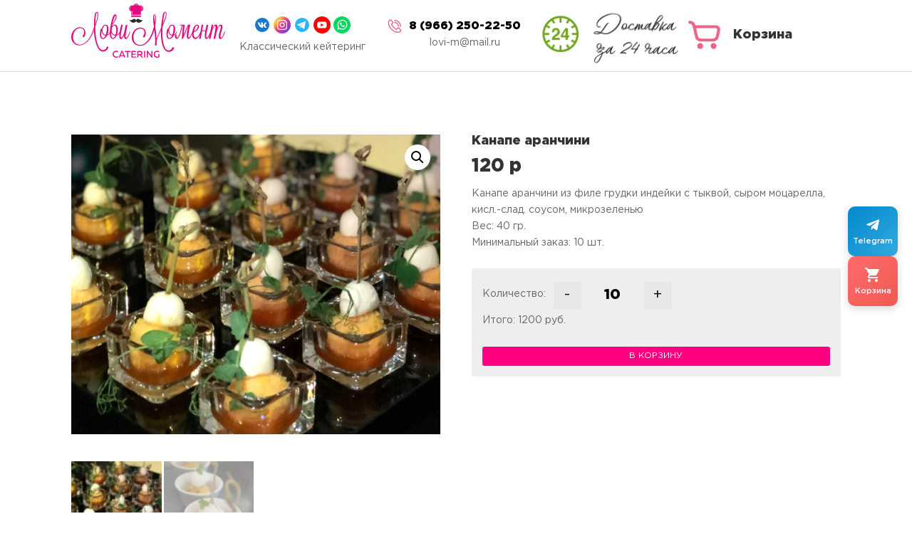

--- FILE ---
content_type: text/css
request_url: https://furshet.lovi-m.ru/media/plugins/DadataSuggestionsForWoocommerce/includes/DadataSug.css?ver=6.9
body_size: 188
content:
.ddtsugspoiler {
 overflow: hidden;
 margin-bottom: 20px;
 margin-top: 20px;
 border: 1px solid #dfdfdf;
 border-left: 2px solid #026194;
 box-shadow: 0 0 9px #dddddd inset;
}
 
.ddtsugtitle_h3 {
 cursor:pointer;
 font-size: 14px;
 background: rgb(253, 253, 253);
 margin: 8px 0 8px 0;
 padding: 10px;
 padding-left: 30px;
 -moz-box-shadow: 0 0 9px #dddddd inset;
 box-shadow: 0 0 9px #dddddd inset;
}
 
.ddtsugclosed .ddtsugcontents { display:none; }
.ddtsugclosed h3 { background: #bbbbbb; }
.ddtsugcontents { padding: 10px; }
}

--- FILE ---
content_type: text/css
request_url: https://furshet.lovi-m.ru/media/themes/divi-child/style.css?ver=1.0.0
body_size: 6555
content:
/*
Theme Name: Divi Child
Theme URI: https://www.elegantthemes.com/gallery/divi/
Description: Divi Child Theme
Author: Elegant Themes
Author URI: https://www.elegantthemes.com
Template: Divi
Version: 1.0.0
*/
@import url("../Divi/style.css");

/* Gotham Pro */
@font-face {
  font-family: 'GothaPro';
  font-style: normal;
  font-weight: 400;
  src: local(''),
       url('/fnts/GothaProReg.woff2') format('woff2'),
	  url('/fnts/GothaProReg.woff') format('woff');
}
/* Gotham Pro */
@font-face {
  font-family: 'GothaPro';
  font-style: normal;
  font-weight: 900;
  src: local(''),
       url('/fnts/GothaProBla.woff2') format('woff2'),
       url('/fnts/GothaProBla.woff') format('woff');
}
/* Gotham Pro */
@font-face {
  font-family: 'GothaPro';
  font-style: normal;
  font-weight: 600;
  src: local(''),
       url('/fnts/GothaProMed.woff2') format('woff2'),
       url('/fnts/GothaProMed.woff') format('woff');
}

/* Kindentosca */
@font-face {
  font-family: 'Kindentosca';
  font-style: normal;
  font-weight: 400;
  src: local(''),
	   url('/fnts/Kindentosca.woff2') format('woff2'),
       url('/fnts/Kindentosca.woff') format('woff');
}

body {
	font-family: 'GothaPro' !important;
	font-weight: 400;
	overflow-x: hidden;
}

html, body {
	overflow-x: hidden !important;
}

:where(div).wp-block-columns.is-layout-flex.ikonki {
    gap: 0.5em;
}

button {
	cursor: pointer;
}
.ikonki {
	padding-left: 5px !important;
    padding-right: 5px !important;
}
.ikonki a:hover {
	color: #000;
}
.wp-block-image figcaption {
    line-height: 13px;
}
:where(div).wp-block-columns.is-layout-flex.footiko {
    gap: 0;
}
.footiko {
	color: #333;
}
.col333 {
	color:#333;
}
.wp-block-separator {
    border-bottom: 1px solid;
    border-color: #66666614;
    margin-bottom: 25px;
}
.avto p {
	color:#fff;
}
.avto img {
	margin-top: -5px !important;
}

@media only screen and (min-width: 768px) {
  /* For desktop: */
  .marginleft {
	margin-left: -50px;
}
}
.futer {
	color: #333;
}


.wp-block-media-text__content {
	color: #333;
}


.button {
	font-family: 'GothaPro' !important;
}
.container {
    width: 95%;
}
h1, h2, h3, h4, h5, h6, .gotham {
	font-family: 'GothaPro' !important;
	font-weight: 900;
}

h1, .gotham {
	font-size: 40px;
	line-height: 50px;
}
@media only screen and (max-width: 768px) {
  /* For mobile: */
  h1,.gotham {
	font-size: 30px !important;
	line-height: 30px !important;
	}
	body:not(.et-tb) #main-content .container, body:not(.et-tb-has-header) #main-content .container {
    padding-top: 18px;
}
}
.kinden {
	font-family: 'Kindentosca';
	font-size: 40px;
	color: #83a534;
}

.et_overlay {
	display:none;
}

.woocommerce a.ajax_add_to_cart {
    border-radius: 4px;
}

/* HOME */
.home h2 {
	margin-top: 50px;
	margin-bottom: 15px;
	text-align: left;
}

/* DESKTOP HEAD */
@media only screen and (min-width: 768px) {
  /* For desktop: */
  .home .main_title {
	display: none;
	}
	.onlymobile {
		display: none !important;
	}
}


@media only screen and (max-width: 768px) {
  /* For mobile: */
  .onlydesktop {
	display: none !important;
	}
}

.home .container {
	padding-top: 0 !important;
}
.ikonki {
    position: relative;
    z-index: 9999999;
	margin-bottom: 10px !important;
}
.ikonkii {
	 margin-top: -60px;
}
.ikonki.wp-block-column, .ikonki.wp-block-columns.is-not-stacked-on-mobile>.ikonki.wp-block-column, .ikonka {
    text-align: center;
    background: #fff;
    border-radius: 15px;
    box-shadow: 0 8px 60px 0 rgba(0,0,0,.11), 0 12px 90px 0 rgba(0,0,0,.11);
	transition: .2s;
}
.ikonka a {
	color:#000;
	font-weight:bold;
}

.pink {
	text-align: center;
    background: #ed6589;
    border-radius: 15px;
    box-shadow: 0 8px 60px 0 rgba(0,0,0,.11), 0 12px 90px 0 rgba(0,0,0,.11);
	transition: .2s;
}
.pink img {
	filter: brightness(0) invert(1);
}
.pink a {
	color: #fff;
	font-weight: bold;
}
.green {
	text-align: center;
    background: #83a534;
    border-radius: 15px;
    box-shadow: 0 8px 60px 0 rgba(0,0,0,.11), 0 12px 90px 0 rgba(0,0,0,.11);
	transition: .2s;
}
.green img {
	filter: brightness(0) invert(1);
}
.green a {
	color: #fff;
	font-weight: bold;
}

.nodisplay {
	display: none;
}
/* tovar  */
.woocommerce ul.products li.product a img, .woocommerce-page ul.products li.product a img {
    border-radius: 8px;
}



@media only screen and (max-width: 768px) {
  /* For mobile: */
  .single-product header img, .woocommerce-cart header img, .woocommerce-checkout header img {
		width: 40% !important;
	}
	.single-product .et_pb_row .et_pb_column.et_pb_column_1_4, .woocommerce-cart .et_pb_row .et_pb_column.et_pb_column_1_4 {
		margin:0 !important;
	}
}

.single-product #main-footer, .single-product .et_pb_code_0_tb_header, .single-product .et_pb_section--with-menu,
.woocommerce-cart #main-footer, .woocommerce-cart .et_pb_code_0_tb_header, .woocommerce-cart .et_pb_section--with-menu, 
.woocommerce-checkout #main-footer, .woocommerce-checkout .et_pb_code_0_tb_header, .woocommerce-checkout .et_pb_section--with-menu {
	display: none;
}
.woocommerce-breadcrumb {
	display: none;
}
.product_meta {
	display: none;
}
.woocommerce div.product .product_title {
    font-size: 18px;
    line-height: 1;
    text-align: left;
}
.entry-summary p.price ins {
	color: #333;
}

.woocommerce ul.products li.product .woocommerce-loop-product__title {
    font-size: 12px !important;
    font-weight: 600;
	height: 25px;
     overflow: hidden;
	text-overflow: ellipsis;
	display: -webkit-box;
   -webkit-line-clamp: 2; /* number of lines to show */
           line-clamp: 2;
   -webkit-box-orient: vertical;
}
@media only screen and (min-width: 768px) {
  /* For desktop: */
  .woocommerce ul.products li.product .woocommerce-loop-product__title {
    font-size: 20px !important;
    font-weight: 600;
	height: auto;
	}
	.woocommerce ul.products li.product .price {
    font-size: 20px;
	}
	.woocommerce ul.products li.product .price del {
    font-size: 20px;
	}
}

.woocommerce .blockUI.blockOverlay::after {
    content:"Секундочку...";
	background: #000;
    color: #fff;
	padding: 5px 10px 5px 10px;
	display: block;
    position: absolute;
    top: 50%;
    left: 50%;
    margin-left: -5.5em;
    margin-top: 1.5em;
}

.customdesc {
	font-size: 12px;
	line-height:12px;
	color: #666;
}
del .woocommerce-Price-currencySymbol {
	display: none;
}
.woocommerce ul.products li.product .price {
    color: #666;
    font-weight: 600;
}
@media only screen and (max-width: 768px) {
  /* For mobile: */
  .woocommerce ul.products li.product .price {
    font-size: 14px;
	}
	.woocommerce ul.products li.product .price del {
	font-size: 14px;
	}
}

.woocommerce ul.products li.product .woocommerce-loop-product__title {
	padding: 0;
}
.entry-summary p.price del {
    margin-right: 0px;
}
.woocommerce ul.products li.product .price ins {
	font-weight: 600;
}
  /* form: */
.woocommerce div.product form.cart {display: flex;flex-flow: wrap;}
.col1 {order: 2;}
.col2 {order: 1;}
.col3 {order: 3;}
.woocommerce div.product form.cart .button {
		order: 9;
		width: 100%;
}
.woocommerce .quantity input.qty, .woocommerce-page .quantity input.qty {
	    background-color: #fff;
	font-weight: bold;
    color: #000;
}
#subtot {
	width: 100%;
	    margin-bottom: 25px;
}
.woocommerce div.product form.cart {
    background: #eee;
    border-radius: 3px;
    padding: 15px;
}
.woocommerce div.product form.cart div.quantity, .woocommerce-page div.product form.cart div.quantity {
	margin-top: -5px !important;
}
/* plus minus */
.woocommerce .quantity .plus, .woocommerce-page .quantity .plus, .woocommerce #content .quantity .plus, .woocommerce-page #content .quantity .plus, .woocommerce .quantity .minus, .woocommerce-page .quantity .minus, .woocommerce #content .quantity .minus, .woocommerce-page #content .quantity .minus {
    background: transparent !important;
    color: #000 !important;
    font-size: 20px !important;
	font-weight: bold;
    border: 0 !important;
}
.woocommerce button.button.single_add_to_cart_button {
	border: 0 !important;
}
.woocommerce-message a.button.wc-forward {
    color: #2ea3f2;
	width: 100%;
    text-align: center;
}


/* cart checkout */ 
.woocommerce a.button.alt, .woocommerce-page a.button.alt, .woocommerce #payment #place_order {
    border-color: #fe0080;
	color: #fff;
}

/* SAMOKAT */
@media only screen and (min-width: 768px) {
  /* For desktop: */
  .predsamokat {
	display: grid;
	}
}

.samokat {
	margin-bottom: 0;
}

.samokat .wp-block-column {
	position: relative;
}
:where(div) .samokat.wp-block-columns.is-layout-flex {
                gap: 0.5em;
            }

.samokat p {
	z-index: 9999;
    position: absolute;
    top: 5px;
    left: 5px;
	line-height: 1em;
}
.samokat a {
	    color: #fff !important;
	font-weight: 600;
    line-height: 1em;
}
.samokat .wp-block-image{
    position: static;
    top: 0;
    left: 0;
	margin-bottom: 0.5em;
}
.samokat .wp-block-image img:after {
	content: "";
	display: block;    
	width: 100%;
	height: 100%;    
	position: absolute;
	top: 0;      
	left: 0;   
	background: transparent;
	background-image: linear-gradient(to top,#ffffff00 60%,#00000096);
	opacity: 0.8;
}

details {
	margin-bottom: 10px;
    margin-top: 6px;
	line-height: 1.2em !important;
}
details p {
	line-height: 1.2em !important;
}
summary {
	margin-bottom:10px;
}
/* header */
.telhead {
    font-family: 'GothaPro';
    font-weight: 900;
    color: #000;
    font-size: 16px;
}
.telhead:before {
    vertical-align: top;
}
.greenblock, .greenblock h2 {
	background: #82a533;
	color: #fff;
	
}
.greenoutline {
    font-size: 16px!important;
    color: #82a533;
    background: #fff;
    border: 2px solid #82a533;
    border-radius: 4px;
    font-size: 20px;
    font-weight: 500;
    padding: 0.6em 1em;
    line-height: 1.7em!important;
    -webkit-transition-duration: .2s;
    transition-duration: .2s;
    -webkit-transition-property: all!important;
    transition-property: all!important;
    white-space: nowrap;
}
.pinkhead {
    font-size: 16px!important;
    color: #fff;
    background: #ed6589;
    border: 2px solid #ed6589;
    border-radius: 4px !important;
    font-size: 20px;
    font-weight: 500;
    padding: 0.6em 1em;
    line-height: 1.7em!important;
    -webkit-transition-duration: .2s;
    transition-duration: .2s;
    -webkit-transition-property: all!important;
    transition-property: all!important;
    white-space: nowrap;
}
.pinkhead:hover {
	color: #ed6589!important;
    background: #fff;
    border: 0px solid #ed6589 !important;

    -webkit-transition-duration: .2s;
    transition-duration: .2s;
    -webkit-transition-property: all!important;
    transition-property: all!important;
}


.woocommerce a.ajax_add_to_cart, .single_add_to_cart_button  {
	font-family: 'GothaPro' !important;
    font-size: 12px !important;
    padding: 0.3em 1em !important;
    line-height: 1.7em !important;
    border: 0;
    border-radius: 3px;
    -webkit-transition: all 0.2s;
    transition: all 0.2s;
}
.woocommerce a.ajax_add_to_cart:hover, .single_add_to_cart_button:hover  {
    padding: 0.3em 1em !important;
    line-height: 1.7em !important;
    border: 0;
    border-radius: 3px;
    -webkit-transition: all 0.2s;
    transition: all 0.2s;
}

.single_add_to_cart_button {
	color: #fff !important;
}


.ajax_add_to_cart:hover:after {
	content: none !important;
	right:0;
}


.greenoutline:hover {
	color: #fff;
    background: #82a533;
    border: 2px solid #82a533;

    -webkit-transition-duration: .2s;
    transition-duration: .2s;
    -webkit-transition-property: all!important;
    transition-property: all!important;
}
.et-menu li {
    font-size: 16px;
}
.et-menu a {
    color: #000;
}

/* footer */
.tel {
    font-weight: 800;
    font-size: 16px;
    margin-bottom: 15px;
}
.tel2:before {
    vertical-align: middle;
}
.tel2:before, .telhead:before {
    content: url(https://www.lovi-m.ru/mein/uploads/2022/12/2849835-call-cell-communication-interface-multimedia-phone-telephone_108000.svg);
    display: inline-block;
    margin-left: -32px;
    margin-right: 8px;
    display: inline-block;
    width: 24px;
    height: 24px;
}



/* checkout */
input.text, input.title, input[type=email], input[type=password], input[type=tel], input[type=text], select, textarea {
	-webkit-appearance: none;
    background-color: #eee !important;
    max-width: 100%;
    border-width: 0;
    border-radius: 0;
    color: #000;
	font-weight: bold;
    font-size: 14px;
    padding: 16px;
    line-height: 1.7em;
    border-style: solid;
}
.woocommerce form .form-row input.input-text, .select2-container--default .select2-selection--single .select2-selection__rendered {
	color: #000;
}
.select2-container--default .select2-selection--single {
	    background-color: #eee;
    border: 0px solid #aaa;
    border-radius: 0px;
    padding: 14px;
}
.select2-container .select2-selection--single {
    height: auto;

}
summary {
	cursor: pointer;
}

/*
 * 
 * 
 * 
 * 
 * 
 * 
 */




.optional {
	display:none;
}

#orddd-lite-checkout-fields {
	text-transform: uppercase;
    font-weight: bold;
}

#billing_postcode_field, #billing_state_field, #billing_city_field, #billing_address_1_field, #billing_country_field, #billing_last_name_field, #billing_first_name_field, #billing_phone_field, #billing_email_field {display:none !important;}

.adrec {
    margin-top: 10px;
    background: #000;
    color: #fff;
    padding: 6px 5px 6px 11px;
    margin-bottom: 4px;
    border-radius: 3px;
    line-height: 1.2em;
}

.iconki img {border-radius:0px;
	box-shadow:none !important;}
.print-invoice, .woocommerce-order-received .messag {display:none !important;}



.page-id-427 #popup__toggle, .page-id-428 #popup__toggle {display:none;}

/* MOBILE CART */
@media (max-width: 980px) {
    .woocommerce table.cart .product-thumbnail, .woocommerce-page table.cart .product-thumbnail {
    display: block;
    text-align: left !important;
}

.woocommerce-page table.shop_table_responsive tr td.product-thumbnail::before {
    display: none;
}
}
.woocommerce-cart table.cart img, .woocommerce-checkout table.cart img {
    width: 64px;
    box-shadow: none;
}
.woocommerce-order-received .blue {display:none;} 


/* CONSTRUCTOR CSS */
#canape1:before, #canape2:before, #canape3:before, #zakuski4:before, #salaty5:before, #zakuski6:before, #brusketty7:before, #shashlychki8:before {
    display: block;
    content: "";
    height: 55px;
    margin: -55px 0 0;
}
.sticky {
    position: sticky;
    top: 0;
    z-index: 1;
    border-radius: 4px;
	display: block;
}
/* mobile spisok  
@media screen and (min-width: 980px) {
.mobilespisok {display:none;}
}  end  */
select {
    border: 1px solid #ccc;
    border-radius: 4px;
    padding: 5px;
    color: #000;
    font-size: 18px;
    font-weight: bold;
    width: 95%;
	margin-top: 5px;}






/*
 * 
 * 
 * 
 * 
 * 
 * 
 * 
 * 
 * */


/**
 * Theme Name: Child Theme
 * Template: arke
 */



a {
	color: #fe0080;
	transition: 300ms all cubic-bezier(.4,0,.2,1);
}
a:hover {color: #DE147C;text-decoration:none;}


.entry-title a {color: #fe0080;}
.entry-header {margin-bottom: 16px;}

.tohome, .tohome a {color:#999;font-size:14px;}

.related  {clear: both;}
.woocommerce div.product div.images .flex-control-thumbs li {margin: 3px 3px 0px 0px;}

.woocommerce #respond input#submit.alt, .woocommerce a.button.alt, .woocommerce button.button.alt, .woocommerce input.button.alt {background-color: #fe0080;text-transform: uppercase;font-size: 20px;font-family: open sans;}
.woocommerce #respond input#submit.alt:hover, .woocommerce a.button.alt:hover, .woocommerce button.button.alt:hover, .woocommerce input.button.alt:hover {background-color: #de147c;}

.woocommerce div.product p.price, .woocommerce div.product span.price {color: #333;font-size: 32px;font-weight: bold;}


.site-header {padding: 0px;background-color: #fadaea;border-radius:5px;}

.woocommerce ul.products li.product .button {margin-top: 0;text-transform: uppercase;font-size: 14px;font-family: open sans;}

p {margin: 0 0 0.5em;}

.topphone {text-align: center;}
.topphone a {color: #de147c;text-decoration: none;font-size:22px;}

.woocommerce div.product div.summary {margin-bottom: 0;}
.woocommerce div.product form.cart {margin-bottom: 1em;}

#add_payment_method #payment div.payment_box, .woocommerce-cart #payment div.payment_box, .woocommerce-checkout #payment div.payment_box {background-color: #f7f7f7;}
#add_payment_method #payment div.payment_box::before, .woocommerce-cart #payment div.payment_box::before, .woocommerce-checkout #payment div.payment_box::before {border: 1em solid #f7f7f7;border-right-color: transparent;border-left-color: transparent;border-top-color: transparent;}

.menu-1 a:hover {color: #fe0080;}
.menu-1 a {font-weight: 600;font-size: 16px;padding: 20px 20px 20px 20px;}
/* li.current-menu-item>a {color: #DE147C;} */

.entry-title a:hover {color: #fe0080;}

.site-content {margin-top: 30px;}

.size-woocommerce_thumbnail, .wp-block-image {-moz-transition: all 0.3s;-webkit-transition: all 0.3s;transition: all 0.3s;}
.size-woocommerce_thumbnail:hover, .wp-block-image:hover {-webkit-transform: scale(1.04);-moz-transform: scale(1.04);-o-transform: scale(1.04);-ms-transform: scale(1.04);transform: scale(1.04);}

.footr {text-align:center;color:#999;font-size:14px;}


/* CART */
.cart-subtotal, .calculated_shipping h2, .cart_totals h2, .page-id-427 .tohome, .page-id-427 .topphone, .page-id-427 .site-header, .page-id-428 .tohome, .page-id-428 .topphone, .page-id-428 .site-header, .single-product .tohome, .single-product .topphone, .onsale {display:none;}

.page-id-428 blockquote {background-color: #ecf0f1;}

.back, em {color: #999;font-size:14px;}
.woocommerce button.button {text-transform:uppercase;color: #fff;background-color: #2ecc71;}
.woocommerce a.button {text-transform:uppercase;color: #fff;background-color: #e02b20;}
.woocommerce a.button:hover {color: #fff;background-color: #e6534c;}
.woocommerce-message {background-color: #2ecc71;color:#fff;}
.woocommerce-message::before {color: #fff;}
.woocommerce-message {border-top-color: #27ae60;}
.woocommerce-message a {color:#fff;}
.woocommerce-message a:hover {text-decoration:none;}

.woocommerce-error {background-color: #e02b20;color: #ffffff;}
.woocommerce-error::before {color: #ffffff;}

.woocommerce a.ajax_add_to_cart {background-color: #fe0080;}
.woocommerce a.ajax_add_to_cart:hover {background-color: #DE147C;}

.woocommerce-order-received .komment, .woocommerce-order-received .topcheckout {display:none;}

.woocommerce-thankyou-order-received {background-color: #3498db;color: #fff;padding: 15px;border-radius: 5px;}
.woocommerce-thankyou-order-received a {color:#fff;}

.bottomphone {text-align: center;font-size: 22px;margin-top:25px;}
.bottomphone a {text-decoration:none;}
.bottomphone .office {font-size:32px;}

.bottomsocial {text-align:center;margin-top:30px;}

.woocommerce form .form-row.woocommerce-invalid label {background-color: #aa000021;}

/* FURSHET */
.trikruga a {text-decoration:none;}
.trikruga a:hover {text-decoration:underline;}
.entry-title {text-align: center;}

.woocommerce div.product div.images .flex-control-thumbs li {width: 24%;}
.tovar, .blok {border-radius: 10px;box-shadow: 0px 2px 18px 0px rgba(0,0,0,0.1);}
.blok {padding: 25px;margin-top:50px;margin-bottom:30px;}
.tel, .mail {
	margin-left: 25px;
}
.tovar {margin-top:50px;}
.price, .add_to_cart_inline .amount {color: #1e65ff;font-weight: bold;font-size: 22px;}
.add_to_cart_inline .amount {margin-right:15px;}
.add_to_cart_inline {margin: 15px;}

.blue {font-size: 16px;color: #fff;background-color: #0c71c3;border-radius: 25px 25px 25px 25px;padding: 25px;box-shadow: 0px 2px 18px 0px rgba(0,0,0,0.3);}
.blue a {color:#fff; text-decoration: underline;}
.blue, .blue h2 {
	text-align: center !important;
}
.is-style-outline .wp-block-button__link {background-color: #fe0080;border: 0;border-radius: 5px;color: #fff;}

.woocommerce span.onsale {border-radius: 5px;background-color: #1e65ff;}

/* GOTOVOY EDY */
.subheading {font-size: 20px;}
.halyal:before, .post:before {vertical-align: middle;margin-right: 10px;}

blockquote {margin: 20px 0 30px;border-left: 5px solid;padding-left: 20px;border-color: #de147c;font-family: georgia;font-style: italic;font-size: 18px;}

.telefon {margin-top:50px;}
.telefon a {font-size: 22px;text-decoration: none;margin-top:50px;}

/* POMINKI */

.page-id-485 h1, .page-id-485 h2, .page-id-485 h3, .page-id-485 h4, .page-id-485 h5, .page-id-485 h6 {color: #000;} 
.page-id-485 .entry-title a, .page-id-485  a {color: #000;}

.page-id-485 .woocommerce a.ajax_add_to_cart {background-color: #000;}
.black {background-color: #000;color: #fff;padding: 10px;}
.black a {color:#fff;}

/* KOROBOCHKI */ 
.topp {margin-top:50px;}

label {color: #000;}

/* MOBILE */
@media screen and (max-width: 782px) {
.menu-1 a {font-size: 14px;padding: 10px 0px 10px 10px;}	
.mobiletovar {margin: 0px 10px 0px 10px;}
.tohome, .tohome a {font-size: 11px;}
}

.single-product .site-header {margin-top: 10px;}

.zayava {
    background: red;
    color: #fff;
    padding: 10px;
    border-radius: 4px;
    text-align: center;
}
.subheading {
    font-family: georgia;
    font-style: italic;
    font-size: 22px;
}

.woocommerce div.product div.images .flex-control-thumbs {margin-right: -9px;}


/* menu */
.menu-1 ul {text-align: center;}
.menu-1 li {float: none;display: inline-block;text-align: center;}
.menu-1 a {padding: 10px 10px 10px 10px;}

.woocommerce ul.products li.product .woocommerce-loop-product__title {font-size: 14px;}

.butt {color: #fff;padding: 10px 15px 10px 15px;border-radius: 4px;text-decoration: none;text-transform: uppercase;font-weight: bold;
background: linear-gradient(
120deg,rgba(255,74,158,0) 0%,#ff3190 100%);
    background-color: #fe0080;
}

a, h2, .butt, .button, .woocommerce ul.products li.product .button, .woocommerce div.product form.cart .button, .woocommerce a.button.alt, .woocommerce button.button.alt {
	transition: 300ms all cubic-bezier(.4,0,.2,1);
	}
.butt:hover, .button:hover, .woocommerce ul.products li.product .button:hover, .woocommerce div.product form.cart .button:hover, .woocommerce a.button.alt:hover, .woocommerce button.button.alt:hover {
	color:#fff;
	background-color:#ff5ea9;
	box-shadow:0 12px 24px -6px rgba(255,74,158,.2);
	margin-top: -1px;
	}

div.pswp__bg {opacity:0.8!important;}

/* yookassa */
.woocommerce-order-pay div.komment, .woocommerce-order-pay div.topcheckout, .woocommerce-order-pay li.order, .woocommerce-order-pay li.date, .woocommerce-order-pay li.method {display:none!important;}

.form-row.hidden { 
	display: none; 
}

/*
 * 
 * 
 * 
 * */


 .entry-content .alignfulll {
       margin-left  : calc( -100vw / 2 + 100% / 2 );
       margin-right : calc( -100vw / 2 + 100% / 2 );
       max-width    : 100vw ;
   }


@media only screen and (max-width: 768px) {
  /* For mobile: */
  div.br_alabel.berocket_alabel_id_3551 > span, div.br_alabel.berocket_alabel_id_3555 > span {
    height: 25px !important;
    width: 63px !important;
}
}


.woocommerce-order-pay .blue {
	display: none;
}

.woocommerce form .misha-field {
	margin-top: 50px;
}

#billing_address_2_field {
	display: none !important;
}
.pr111int-invoice0 {
	position: absolute !important;
    top: -25px;
}

.woocommerce-billing-fields__field-wrapper {
	    margin-top: 25px;
    border: 1px solid #ccc;
    background: #ccc0;
}

/* knopka nazad */
.history-hide {
    opacity: 0!important;
}
#history-button {
    background: #fff;
    color: #666;
    font-size: 13px;
    display: inline-block;
    line-height: 1.2;
    margin-bottom: 10px;
    cursor: pointer;
    border: 0;
}

@media only screen and (min-width: 768px) {
  /* For desktop: */
		.kvadrat .woocommerce ul.products li.product a img {
			object-fit: cover;
			width: 250px;
			height: 250px;
	}
}

input[type="checkbox"] {
  accent-color: #27ae60;
  width: 20px;
  height: 20px;
	box-shadow: 3px 3px 3px #fe0080;
}

.ikonka img {
	border-radius: 15px;
}


.page-id-427 .woocommerce-shipping-totals {
	display: none;
}


.woocommerce-error a {
	color: #fff;
}
/*
 * 
 * 
 * 
 * 
 * 
 * 
 * 
 * 
 * 
 * */

--- FILE ---
content_type: text/css
request_url: https://furshet.lovi-m.ru/media/et-cache/global/et-divi-customizer-global.min.css?ver=1767870068
body_size: 5497
content:
body,.et_pb_column_1_2 .et_quote_content blockquote cite,.et_pb_column_1_2 .et_link_content a.et_link_main_url,.et_pb_column_1_3 .et_quote_content blockquote cite,.et_pb_column_3_8 .et_quote_content blockquote cite,.et_pb_column_1_4 .et_quote_content blockquote cite,.et_pb_blog_grid .et_quote_content blockquote cite,.et_pb_column_1_3 .et_link_content a.et_link_main_url,.et_pb_column_3_8 .et_link_content a.et_link_main_url,.et_pb_column_1_4 .et_link_content a.et_link_main_url,.et_pb_blog_grid .et_link_content a.et_link_main_url,body .et_pb_bg_layout_light .et_pb_post p,body .et_pb_bg_layout_dark .et_pb_post p{font-size:14px}.et_pb_slide_content,.et_pb_best_value{font-size:15px}@media only screen and (min-width:1350px){.et_pb_row{padding:27px 0}.et_pb_section{padding:54px 0}.single.et_pb_pagebuilder_layout.et_full_width_page .et_post_meta_wrapper{padding-top:81px}.et_pb_fullwidth_section{padding:0}}@font-face{font-family:'GothaPro';font-style:normal;font-weight:400;src:local(''),url('/fnts/GothaProReg.woff2') format('woff2'),url('/fnts/GothaProReg.woff') format('woff')}@font-face{font-family:'GothaPro';font-style:normal;font-weight:900;src:local(''),url('/fnts/GothaProBla.woff2') format('woff2'),url('/fnts/GothaProBla.woff') format('woff')}@font-face{font-family:'GothaPro';font-style:normal;font-weight:600;src:local(''),url('/fnts/GothaProMed.woff2') format('woff2'),url('/fnts/GothaProMed.woff') format('woff')}@font-face{font-family:'Kindentosca';font-style:normal;font-weight:400;src:local(''),url('/fnts/Kindentosca.woff2') format('woff2'),url('/fnts/Kindentosca.woff') format('woff')}body{font-family:'GothaPro'!important;font-weight:400;overflow-x:hidden}html,body{overflow-x:hidden!important}@media only screen and (max-width:781px){.nomobile{display:none!important}}@media only screen and (min-width:782px){.nodesktop{display:none!important}}:where(div).wp-block-columns.is-layout-flex.ikonki{gap:0.5em}button{cursor:pointer}.ikonki{padding-left:5px!important;padding-right:5px!important}.ikonki a:hover{color:#000}.wp-block-image figcaption{line-height:13px}:where(div).wp-block-columns.is-layout-flex.footiko{gap:0}.footiko{color:#333}.col333{color:#333}.wp-block-separator{border-bottom:1px solid;border-color:#66666614;margin-bottom:25px}.avto p{color:#fff}.avto img{margin-top:-5px!important}@media only screen and (min-width:768px){.marginleft{margin-left:-50px}}.futer{color:#333}.wp-block-media-text__content{color:#333}.button{font-family:'GothaPro'!important}.container{width:95%}h1,h2,h3,h4,h5,h6,.gotham{font-family:'GothaPro'!important;font-weight:900}h1,.gotham{font-size:40px;line-height:50px}@media only screen and (max-width:768px){h1,.gotham{font-size:30px!important;line-height:30px!important}body:not(.et-tb) #main-content .container,body:not(.et-tb-has-header) #main-content .container{padding-top:18px}}.kinden{font-family:'Kindentosca';font-size:40px;color:#83a534}.et_overlay{display:none}.woocommerce a.ajax_add_to_cart{border-radius:4px}.home h2{margin-top:50px;margin-bottom:15px;text-align:left}@media only screen and (min-width:768px){.home .main_title{display:none}.onlymobile{display:none!important}}@media only screen and (max-width:768px){.onlydesktop{display:none!important}}.home .container{padding-top:0!important}.ikonki{position:relative;z-index:9999999;margin-bottom:10px!important}.ikonkii{margin-top:-60px}.ikonki.wp-block-column,.ikonki.wp-block-columns.is-not-stacked-on-mobile>.ikonki.wp-block-column,.ikonka{text-align:center;background:#fff;border-radius:15px;box-shadow:0 8px 60px 0 rgba(0,0,0,.11),0 12px 90px 0 rgba(0,0,0,.11);transition:.2s}.ikonka a{color:#000;font-weight:bold}.pink{text-align:center;background:#ed6589;border-radius:15px;box-shadow:0 8px 60px 0 rgba(0,0,0,.11),0 12px 90px 0 rgba(0,0,0,.11);transition:.2s}.pink img{filter:brightness(0) invert(1)}.pink a{color:#fff;font-weight:bold}.green{text-align:center;background:#83a534;border-radius:15px;box-shadow:0 8px 60px 0 rgba(0,0,0,.11),0 12px 90px 0 rgba(0,0,0,.11);transition:.2s}.green img{filter:brightness(0) invert(1)}.green a{color:#fff;font-weight:bold}.nodisplay{display:none}.woocommerce ul.products li.product a img,.woocommerce-page ul.products li.product a img{border-radius:8px}@media only screen and (max-width:768px){.single-product header img,.woocommerce-cart header img,.woocommerce-checkout header img{width:40%!important}.single-product .et_pb_row .et_pb_column.et_pb_column_1_4,.woocommerce-cart .et_pb_row .et_pb_column.et_pb_column_1_4{margin:0!important}}.single-product #main-footer,.single-product .et_pb_code_0_tb_header,.single-product .et_pb_section--with-menu,.woocommerce-cart #main-footer,.woocommerce-cart .et_pb_code_0_tb_header,.woocommerce-cart .et_pb_section--with-menu,.woocommerce-checkout #main-footer,.woocommerce-checkout .et_pb_code_0_tb_header,.woocommerce-checkout .et_pb_section--with-menu{display:none}.woocommerce-breadcrumb{display:none}.product_meta{display:none}.woocommerce div.product .product_title{font-size:18px;line-height:1;text-align:left}.entry-summary p.price ins{color:#333}.woocommerce ul.products li.product .woocommerce-loop-product__title{font-size:12px!important;font-weight:600;height:25px;overflow:hidden;text-overflow:ellipsis;display:-webkit-box;-webkit-line-clamp:2;line-clamp:2;-webkit-box-orient:vertical}@media only screen and (min-width:768px){.woocommerce ul.products li.product .woocommerce-loop-product__title{font-size:20px!important;font-weight:600;height:auto}.woocommerce ul.products li.product .price{font-size:20px}.woocommerce ul.products li.product .price del{font-size:20px}}.woocommerce .blockUI.blockOverlay::after{content:"Секундочку...";background:#000;color:#fff;padding:5px 10px 5px 10px;display:block;position:absolute;top:50%;left:50%;margin-left:-5.5em;margin-top:1.5em}.customdesc{font-size:12px;line-height:12px;color:#666}del .woocommerce-Price-currencySymbol{display:none}.woocommerce ul.products li.product .price{color:#666;font-weight:600}@media only screen and (max-width:768px){.woocommerce ul.products li.product .price{font-size:14px}.woocommerce ul.products li.product .price del{font-size:14px}}.woocommerce ul.products li.product .woocommerce-loop-product__title{padding:0}.entry-summary p.price del{margin-right:0px}.woocommerce ul.products li.product .price ins{font-weight:600}.woocommerce div.product form.cart{display:flex;flex-flow:wrap}.col1{order:2}.col2{order:1}.col3{order:3}.woocommerce div.product form.cart .button{order:9;width:100%}.woocommerce .quantity input.qty,.woocommerce-page .quantity input.qty{background-color:#fff;font-weight:bold;color:#000}#subtot{width:100%;margin-bottom:25px}.woocommerce div.product form.cart{background:#eee;border-radius:3px;padding:15px}.woocommerce div.product form.cart div.quantity,.woocommerce-page div.product form.cart div.quantity{margin-top:-5px!important}.woocommerce .quantity .plus,.woocommerce-page .quantity .plus,.woocommerce #content .quantity .plus,.woocommerce-page #content .quantity .plus,.woocommerce .quantity .minus,.woocommerce-page .quantity .minus,.woocommerce #content .quantity .minus,.woocommerce-page #content .quantity .minus{background:transparent!important;color:#000!important;font-size:20px!important;font-weight:bold;border:0!important}.woocommerce button.button.single_add_to_cart_button{border:0!important}.woocommerce-message a.button.wc-forward{color:#2ea3f2;width:100%;text-align:center}.woocommerce a.button.alt,.woocommerce-page a.button.alt,.woocommerce #payment #place_order{border-color:#fe0080;color:#fff}@media only screen and (min-width:768px){.predsamokat{display:grid}}.samokat{margin-bottom:0}.samokat .wp-block-column{position:relative}:where(div) .samokat.wp-block-columns.is-layout-flex{gap:0.5em}.samokat p{z-index:9999;position:absolute;top:5px;left:5px;line-height:1em}.samokat a{color:#fff!important;font-weight:600;line-height:1em}.samokat .wp-block-image{position:static;top:0;left:0;margin-bottom:0.5em}.samokat .wp-block-image img:after{content:"";display:block;width:100%;height:100%;position:absolute;top:0;left:0;background:transparent;background-image:linear-gradient(to top,#ffffff00 60%,#00000096);opacity:0.8}details{margin-bottom:10px;margin-top:6px;line-height:1.2em!important}details p{line-height:1.2em!important}summary{margin-bottom:10px}.telhead{font-family:'GothaPro';font-weight:900;color:#000;font-size:16px}.telhead:before{vertical-align:top}.greenblock,.greenblock h2{background:#82a533;color:#fff}.greenoutline{font-size:16px!important;color:#82a533;background:#fff;border:2px solid #82a533;border-radius:4px;font-size:20px;font-weight:500;padding:0.6em 1em;line-height:1.7em!important;-webkit-transition-duration:.2s;transition-duration:.2s;-webkit-transition-property:all!important;transition-property:all!important;white-space:nowrap}.pinkhead{font-size:16px!important;color:#fff;background:#ed6589;border:2px solid #ed6589;border-radius:4px!important;font-size:20px;font-weight:500;padding:0.6em 1em;line-height:1.7em!important;-webkit-transition-duration:.2s;transition-duration:.2s;-webkit-transition-property:all!important;transition-property:all!important;white-space:nowrap}.pinkhead:hover{color:#ed6589!important;background:#fff;border:0px solid #ed6589!important;-webkit-transition-duration:.2s;transition-duration:.2s;-webkit-transition-property:all!important;transition-property:all!important}.woocommerce a.ajax_add_to_cart,.single_add_to_cart_button{font-family:'GothaPro'!important;font-size:12px!important;padding:0.3em 1em!important;line-height:1.7em!important;border:0;border-radius:3px;-webkit-transition:all 0.2s;transition:all 0.2s}.woocommerce a.ajax_add_to_cart:hover,.single_add_to_cart_button:hover{padding:0.3em 1em!important;line-height:1.7em!important;border:0;border-radius:3px;-webkit-transition:all 0.2s;transition:all 0.2s}.single_add_to_cart_button{color:#fff!important}.ajax_add_to_cart:hover:after{content:none!important;right:0}.greenoutline:hover{color:#fff;background:#82a533;border:2px solid #82a533;-webkit-transition-duration:.2s;transition-duration:.2s;-webkit-transition-property:all!important;transition-property:all!important}.et-menu li{font-size:16px}.et-menu a{color:#000}.tel{font-weight:800;font-size:16px;margin-bottom:15px}.tel2:before{vertical-align:middle}.tel2:before,.telhead:before{content:url(https://www.lovi-m.ru/mein/uploads/2022/12/2849835-call-cell-communication-interface-multimedia-phone-telephone_108000.svg);display:inline-block;margin-left:-32px;margin-right:8px;display:inline-block;width:24px;height:24px}input.text,input.title,input[type=email],input[type=password],input[type=tel],input[type=text],select,textarea{-webkit-appearance:none;background-color:#eee!important;max-width:100%;border-width:0;border-radius:0;color:#000;font-weight:bold;font-size:14px;padding:16px;line-height:1.7em;border-style:solid}.woocommerce form .form-row input.input-text,.select2-container--default .select2-selection--single .select2-selection__rendered{color:#000}.select2-container--default .select2-selection--single{background-color:#eee;border:0px solid #aaa;border-radius:0px;padding:14px}.select2-container .select2-selection--single{height:auto}summary{cursor:pointer}.optional{display:none}#orddd-lite-checkout-fields{text-transform:uppercase;font-weight:bold}#billing_postcode_field,#billing_state_field,#billing_city_field,#billing_address_1_field,#billing_country_field,#billing_last_name_field,#billing_first_name_field,#billing_phone_field,#billing_email_field{display:none!important}.adrec{margin-top:10px;background:#000;color:#fff;padding:6px 5px 6px 11px;margin-bottom:4px;border-radius:3px;line-height:1.2em}.iconki img{border-radius:0px;box-shadow:none!important}.print-invoice,.woocommerce-order-received .messag{display:none!important}.page-id-427 #popup__toggle,.page-id-428 #popup__toggle{display:none}@media (max-width:980px){.woocommerce table.cart .product-thumbnail,.woocommerce-page table.cart .product-thumbnail{display:block;text-align:left!important}.woocommerce-page table.shop_table_responsive tr td.product-thumbnail::before{display:none}}.woocommerce-cart table.cart img,.woocommerce-checkout table.cart img{width:64px;box-shadow:none}.woocommerce-order-received .blue{display:none}#canape1:before,#canape2:before,#canape3:before,#zakuski4:before,#salaty5:before,#zakuski6:before,#brusketty7:before,#shashlychki8:before{display:block;content:"";height:55px;margin:-55px 0 0}.sticky{position:sticky;top:0;z-index:1;border-radius:4px;display:block}select{border:1px solid #ccc;border-radius:4px;padding:5px;color:#000;font-size:18px;font-weight:bold;width:95%;margin-top:5px}a{color:#fe0080;transition:300ms all cubic-bezier(.4,0,.2,1)}a:hover{color:#DE147C;text-decoration:none}.entry-title a{color:#fe0080}.entry-header{margin-bottom:16px}.tohome,.tohome a{color:#999;font-size:14px}.related{clear:both}.woocommerce div.product div.images .flex-control-thumbs li{margin:3px 3px 0px 0px}.woocommerce #respond input#submit.alt,.woocommerce a.button.alt,.woocommerce button.button.alt,.woocommerce input.button.alt{background-color:#fe0080;text-transform:uppercase;font-size:20px;font-family:open sans}.woocommerce #respond input#submit.alt:hover,.woocommerce a.button.alt:hover,.woocommerce button.button.alt:hover,.woocommerce input.button.alt:hover{background-color:#de147c}.woocommerce div.product p.price,.woocommerce div.product span.price{color:#333;font-size:32px;font-weight:bold}.site-header{padding:0px;background-color:#fadaea;border-radius:5px}.woocommerce ul.products li.product .button{margin-top:0;text-transform:uppercase;font-size:14px;font-family:open sans}p{margin:0 0 0.5em}.topphone{text-align:center}.topphone a{color:#de147c;text-decoration:none;font-size:22px}.woocommerce div.product div.summary{margin-bottom:0}.woocommerce div.product form.cart{margin-bottom:1em}#add_payment_method #payment div.payment_box,.woocommerce-cart #payment div.payment_box,.woocommerce-checkout #payment div.payment_box{background-color:#f7f7f7}#add_payment_method #payment div.payment_box::before,.woocommerce-cart #payment div.payment_box::before,.woocommerce-checkout #payment div.payment_box::before{border:1em solid #f7f7f7;border-right-color:transparent;border-left-color:transparent;border-top-color:transparent}.menu-1 a:hover{color:#fe0080}.menu-1 a{font-weight:600;font-size:16px;padding:20px 20px 20px 20px}.entry-title a:hover{color:#fe0080}.site-content{margin-top:30px}.size-woocommerce_thumbnail,.wp-block-image{-moz-transition:all 0.3s;-webkit-transition:all 0.3s;transition:all 0.3s}.size-woocommerce_thumbnail:hover,.wp-block-image:hover{-webkit-transform:scale(1.04);-moz-transform:scale(1.04);-o-transform:scale(1.04);-ms-transform:scale(1.04);transform:scale(1.04)}.footr{text-align:center;color:#999;font-size:14px}.cart-subtotal,.calculated_shipping h2,.cart_totals h2,.page-id-427 .tohome,.page-id-427 .topphone,.page-id-427 .site-header,.page-id-428 .tohome,.page-id-428 .topphone,.page-id-428 .site-header,.single-product .tohome,.single-product .topphone,.onsale{display:none}.page-id-428 blockquote{background-color:#ecf0f1}.back,em{color:#999;font-size:14px}.woocommerce button.button{text-transform:uppercase;color:#fff;background-color:#2ecc71}.woocommerce a.button{text-transform:uppercase;color:#fff;background-color:#e02b20}.woocommerce a.button:hover{color:#fff;background-color:#e6534c}.woocommerce-message{background-color:#2ecc71;color:#fff}.woocommerce-message::before{color:#fff}.woocommerce-message{border-top-color:#27ae60}.woocommerce-message a{color:#fff}.woocommerce-message a:hover{text-decoration:none}.woocommerce-error{background-color:#e02b20;color:#ffffff}.woocommerce-error::before{color:#ffffff}.woocommerce a.ajax_add_to_cart{background-color:#fe0080}.woocommerce a.ajax_add_to_cart:hover{background-color:#DE147C}.woocommerce-order-received .komment,.woocommerce-order-received .topcheckout{display:none}.woocommerce-thankyou-order-received{background-color:#3498db;color:#fff;padding:15px;border-radius:5px}.woocommerce-thankyou-order-received a{color:#fff}.bottomphone{text-align:center;font-size:22px;margin-top:25px}.bottomphone a{text-decoration:none}.bottomphone .office{font-size:32px}.bottomsocial{text-align:center;margin-top:30px}.woocommerce form .form-row.woocommerce-invalid label{background-color:#aa000021}.trikruga a{text-decoration:none}.trikruga a:hover{text-decoration:underline}.entry-title{text-align:center}.woocommerce div.product div.images .flex-control-thumbs li{width:24%}.tovar,.blok{border-radius:10px;box-shadow:0px 2px 18px 0px rgba(0,0,0,0.1)}.blok{padding:25px;margin-top:50px;margin-bottom:30px}.tel,.mail{margin-left:25px}.tovar{margin-top:50px}.price,.add_to_cart_inline .amount{color:#1e65ff;font-weight:bold;font-size:22px}.add_to_cart_inline .amount{margin-right:15px}.add_to_cart_inline{margin:15px}.blue{font-size:16px;color:#fff;background-color:#0c71c3;border-radius:25px 25px 25px 25px;padding:25px;box-shadow:0px 2px 18px 0px rgba(0,0,0,0.3)}.blue a{color:#fff;text-decoration:underline}.blue,.blue h2{text-align:center!important}.is-style-outline .wp-block-button__link{background-color:#fe0080;border:0;border-radius:5px;color:#fff}.woocommerce span.onsale{border-radius:5px;background-color:#1e65ff}.subheading{font-size:20px}.halyal:before,.post:before{vertical-align:middle;margin-right:10px}blockquote{margin:20px 0 30px;border-left:5px solid;padding-left:20px;border-color:#de147c;font-family:georgia;font-style:italic;font-size:18px}.telefon{margin-top:50px}.telefon a{font-size:22px;text-decoration:none;margin-top:50px}.page-id-485 h1,.page-id-485 h2,.page-id-485 h3,.page-id-485 h4,.page-id-485 h5,.page-id-485 h6{color:#000}.page-id-485 .entry-title a,.page-id-485 a{color:#000}.page-id-485 .woocommerce a.ajax_add_to_cart{background-color:#000}.black{background-color:#000;color:#fff;padding:10px}.black a{color:#fff}.topp{margin-top:50px}label{color:#000}@media screen and (max-width:782px){.menu-1 a{font-size:14px;padding:10px 0px 10px 10px}.mobiletovar{margin:0px 10px 0px 10px}.tohome,.tohome a{font-size:11px}}.single-product .site-header{margin-top:10px}.zayava{background:red;color:#fff;padding:10px;border-radius:4px;text-align:center}.subheading{font-family:georgia;font-style:italic;font-size:22px}.woocommerce div.product div.images .flex-control-thumbs{margin-right:-9px}.menu-1 ul{text-align:center}.menu-1 li{float:none;display:inline-block;text-align:center}.menu-1 a{padding:10px 10px 10px 10px}.woocommerce ul.products li.product .woocommerce-loop-product__title{font-size:14px}.butt{color:#fff;padding:10px 15px 10px 15px;border-radius:4px;text-decoration:none;text-transform:uppercase;font-weight:bold;background:linear-gradient(120deg,rgba(255,74,158,0) 0%,#ff3190 100%);background-color:#fe0080}a,h2,.butt,.button,.woocommerce ul.products li.product .button,.woocommerce div.product form.cart .button,.woocommerce a.button.alt,.woocommerce button.button.alt{transition:300ms all cubic-bezier(.4,0,.2,1)}.butt:hover,.button:hover,.woocommerce ul.products li.product .button:hover,.woocommerce div.product form.cart .button:hover,.woocommerce a.button.alt:hover,.woocommerce button.button.alt:hover{color:#fff;background-color:#ff5ea9;box-shadow:0 12px 24px -6px rgba(255,74,158,.2);margin-top:-1px}div.pswp__bg{opacity:0.8!important}.woocommerce-order-pay div.komment,.woocommerce-order-pay div.topcheckout,.woocommerce-order-pay li.order,.woocommerce-order-pay li.date,.woocommerce-order-pay li.method{display:none!important}.form-row.hidden{display:none}.entry-content .alignfulll{margin-left: calc(-100vw / 2 + 100% / 2);margin-right: calc(-100vw / 2 + 100% / 2);max-width: 100vw}@media only screen and (max-width:768px){div.br_alabel.berocket_alabel_id_3551>span,div.br_alabel.berocket_alabel_id_3555>span{height:25px!important;width:63px!important}}.woocommerce-order-pay .blue{display:none}.woocommerce form .misha-field{margin-top:50px}#billing_address_2_field{display:none!important}.pr111int-invoice0{position:absolute!important;top:-25px}.woocommerce-billing-fields__field-wrapper{margin-top:25px;border:1px solid #ccc;background:#ccc0}.history-hide{opacity:0!important}#history-button{background:#fff;color:#666;font-size:13px;display:inline-block;line-height:1.2;margin-bottom:10px;cursor:pointer;border:0}@media only screen and (min-width:768px){.kvadrat .woocommerce ul.products li.product a img{object-fit:cover;width:250px;height:250px}}input[type="checkbox"]{accent-color:#27ae60;width:20px;height:20px;box-shadow:3px 3px 3px #fe0080}.ikonka img{border-radius:15px}.page-id-427 .woocommerce-shipping-totals{display:none}.woocommerce-error a{color:#fff}.wc_payment_methods{display:flex;flex-direction:column}.wc_payment_method.payment_method_cod{order:1}.wc_payment_method.payment_method_yookassa_widget{order:2}.wc_payment_method.payment_method_cheque{order:3}

--- FILE ---
content_type: text/css
request_url: https://furshet.lovi-m.ru/media/et-cache/1783/et-core-unified-cpt-tb-2909-deferred-1783.min.css?ver=1768023292
body_size: 446
content:
.et_pb_section_0_tb_header{border-bottom-width:1px;border-bottom-color:#dedede}.et_pb_section_0_tb_header.et_pb_section{padding-top:5px;padding-bottom:5px}.et_pb_row_0_tb_header.et_pb_row{padding-top:0px!important;padding-bottom:0px!important;padding-top:0px;padding-bottom:0px}.et_pb_row_0_tb_header,body #page-container .et-db #et-boc .et-l .et_pb_row_0_tb_header.et_pb_row,body.et_pb_pagebuilder_layout.single #page-container #et-boc .et-l .et_pb_row_0_tb_header.et_pb_row,body.et_pb_pagebuilder_layout.single.et_full_width_page #page-container .et_pb_row_0_tb_header.et_pb_row{width:100%}.et_pb_code_0_tb_header{padding-bottom:0px;margin-bottom:20px!important;margin-left:25px!important}.et_pb_image_0_tb_header{text-align:center}.et_pb_image_1_tb_header .et_pb_image_wrap,.et_pb_image_0_tb_header .et_pb_image_wrap{display:block}.et_pb_code_1_tb_header{margin-top:18px!important}.et_pb_code_2_tb_header{padding-bottom:0px;margin-top:20px!important;margin-bottom:0px!important;margin-left:25px!important}.et_pb_image_1_tb_header{text-align:left;margin-left:0}.et_pb_blurb_0_tb_header.et_pb_blurb{margin-top:20px!important}.et_pb_blurb_0_tb_header.et_pb_blurb .et_pb_module_header{margin-top:15px}.et_pb_blurb_0_tb_header .et_pb_main_blurb_image .et_pb_image_wrap{width:50px}.et_pb_column_1_tb_header{padding-bottom:0px}@media only screen and (min-width:981px){.et_pb_code_0_tb_header{display:none!important}}@media only screen and (max-width:980px){.et_pb_section_0_tb_header{border-bottom-width:0px;border-bottom-color:#dedede}.et_pb_image_0_tb_header .et_pb_image_wrap img,.et_pb_image_1_tb_header .et_pb_image_wrap img{width:auto}}@media only screen and (min-width:768px) and (max-width:980px){.et_pb_code_0_tb_header{display:none!important}}@media only screen and (max-width:767px){.et_pb_section_0_tb_header{border-bottom-width:0px;border-bottom-color:#dedede}.et_pb_image_0_tb_header .et_pb_image_wrap img,.et_pb_image_1_tb_header .et_pb_image_wrap img{width:auto}.et_pb_column_1_tb_header,.et_pb_code_1_tb_header,.et_pb_column_2_tb_header,.et_pb_code_2_tb_header,.et_pb_column_3_tb_header,.et_pb_image_1_tb_header,.et_pb_column_4_tb_header,.et_pb_blurb_0_tb_header{display:none!important}}

--- FILE ---
content_type: image/svg+xml
request_url: https://www.lovi-m.ru/mein/uploads/2022/12/Resurs-1.svg
body_size: 499
content:
<?xml version="1.0" encoding="UTF-8"?> <svg xmlns="http://www.w3.org/2000/svg" xmlns:xlink="http://www.w3.org/1999/xlink" viewBox="0 0 35.38 35.38"><defs><style>.cls-1{fill:url(#linear-gradient);}.cls-2{fill:#fff;}</style><linearGradient id="linear-gradient" x1="1.12" y1="3.69" x2="36.49" y2="33.57" gradientUnits="userSpaceOnUse"><stop offset="0" stop-color="#fbe18a"></stop><stop offset="0.21" stop-color="#fcbb45"></stop><stop offset="0.38" stop-color="#f75274"></stop><stop offset="0.52" stop-color="#d53692"></stop><stop offset="0.74" stop-color="#8f39ce"></stop><stop offset="1" stop-color="#5b4fe9"></stop></linearGradient></defs><g id="Слой_2" data-name="Слой 2"><g id="ELEMENTS"><circle class="cls-1" cx="17.69" cy="17.69" r="17.69"></circle><path class="cls-2" d="M23.18,11a1.22,1.22,0,1,0,1.22,1.21A1.21,1.21,0,0,0,23.18,11Z"></path><path class="cls-2" d="M17.78,12.56a5.11,5.11,0,1,0,5.1,5.11A5.11,5.11,0,0,0,17.78,12.56Zm0,8.38a3.28,3.28,0,1,1,3.27-3.27A3.28,3.28,0,0,1,17.78,20.94Z"></path><path class="cls-2" d="M21.83,28H13.55a6.24,6.24,0,0,1-6.23-6.23V13.53a6.24,6.24,0,0,1,6.23-6.24h8.28a6.24,6.24,0,0,1,6.23,6.24v8.28A6.24,6.24,0,0,1,21.83,28ZM13.55,9.25a4.28,4.28,0,0,0-4.28,4.28v8.28a4.28,4.28,0,0,0,4.28,4.28h8.28a4.28,4.28,0,0,0,4.28-4.28V13.53a4.28,4.28,0,0,0-4.28-4.28Z"></path></g></g></svg> 

--- FILE ---
content_type: application/javascript; charset=utf-8
request_url: https://furshet.lovi-m.ru/media/plugins/DadataSuggestionsForWoocommerce/includes/DadataSug.js?ver=6.9
body_size: 896
content:
jQuery(document).ready(function ($) {
$(".ddtsugclosed").toggleClass("show");
 
$(".ddtsugtitle").click(function(){
 $(this).parent().toggleClass("show").children("div.ddtsugcontents").slideToggle("medium");
 if ($(this).parent().hasClass("show"))
 $(this).children(".ddtsugtitle_h3").css("background","rgb(253, 253, 253)");
 else $(this).children(".ddtsugtitle_h3").css("background","rgb(240, 238, 238)");
});
});

function join(arr /*, separator */) {
        var separator = arguments.length > 1 ? arguments[1] : ", ";
        return arr.filter(function(n){return n}).join(separator);
    }

$("#fullname").suggestions({
serviceUrl: "https://suggestions.dadata.ru/suggestions/api/4_1/rs",
token: scriptParams.token_key,
type: "NAME",
/* Вызывается, когда пользователь выбирает одну из подсказок */
onSelect: function(suggestion) {
console.log(suggestion);
        var fullname = suggestion.data;
            
            $("#billing_first_name").val(fullname.name);
			$("#billing_last_name").val(fullname.surname);
           
}
});


    $("#address").suggestions({
        serviceUrl: "https://suggestions.dadata.ru/suggestions/api/4_1/rs",
        token: scriptParams.token_key,
        type: "ADDRESS",
        /* Вызывается, когда пользователь выбирает одну из подсказок */
        onSelect: function(suggestion) {
            console.log(suggestion);
			var address = suggestion.data;
            $("#billing_postcode").val(address.postal_code);
			$("#billing_state").val(
                join([address.region_type, address.region], " ")
            );
            $("#billing_city").val(join([
                join([address.area_type, address.area], " "),
                join([address.city_type, address.city], " "),
                join([address.settlement_type, address.settlement], " ")
				]));
			$("#billing_address_1").val(join([
                join([address.street_type, address.street], " "),
				join([address.house_type, address.house], " "),
                join([address.block_type, address.block], " "),
				join([address.flat_type, address.flat], " ")
            ]));
			$("#billing_postcode").trigger("update_checkout");
        }
    });
	
	   $("#email").suggestions({
        serviceUrl: "https://suggestions.dadata.ru/suggestions/api/4_1/rs",
        token: scriptParams.token_key,
        type: "EMAIL",
        /* Вызывается, когда пользователь выбирает одну из подсказок */
        onSelect: function(suggestion) {
            console.log(suggestion);
			var email = suggestion.data;
            $("#billing_email").val(email.local +"@" + email.domain);
        }
    });
    document.getElementById('phone').addEventListener('input', function(e){
        document.getElementById('billing_phone').value = this.value;
    });

--- FILE ---
content_type: image/svg+xml
request_url: https://www.lovi-m.ru/mein/uploads/2022/12/Resurs-3.svg
body_size: 284
content:
<?xml version="1.0" encoding="UTF-8"?> <svg xmlns="http://www.w3.org/2000/svg" viewBox="0 0 35.38 35.38"><defs><style>.cls-1{fill:red;}.cls-2{fill:#fff;}</style></defs><g id="Слой_2" data-name="Слой 2"><g id="ELEMENTS"><circle class="cls-1" cx="17.69" cy="17.69" r="17.69"></circle><path class="cls-2" d="M27.16,15.16a4.24,4.24,0,0,0-4.25-4.24H12.05A4.25,4.25,0,0,0,7.8,15.16v5.06a4.26,4.26,0,0,0,4.25,4.25H22.91a4.25,4.25,0,0,0,4.25-4.25Zm-6.39,2.91L15.9,20.48c-.19.1-.84,0-.84-.25v-5c0-.22.66-.36.85-.25l4.66,2.54C20.77,17.68,21,18,20.77,18.07Z"></path></g></g></svg> 

--- FILE ---
content_type: image/svg+xml
request_url: https://www.lovi-m.ru/mein/uploads/2022/12/2849835-call-cell-communication-interface-multimedia-phone-telephone_108000.svg
body_size: 676
content:
<?xml version="1.0" encoding="UTF-8"?> <svg xmlns="http://www.w3.org/2000/svg" xmlns:xlink="http://www.w3.org/1999/xlink" version="1.1" id="Слой_1" x="0px" y="0px" viewBox="0 0 512 512" style="enable-background:new 0 0 512 512;" xml:space="preserve"> <style type="text/css"> .st0{fill:#ED6589;} </style> <g id="_1"> <path class="st0" d="M348.7,450.1c-15.6-0.1-31.2-2.1-46.4-5.9c-52.4-12.6-106.4-44.7-152-90.4s-77.7-99.6-90.4-152 C46.7,146.8,56.2,99.6,86.7,69.1l8.7-8.7c16.5-16.4,43.1-16.4,59.6,0l50.1,50.1c16.5,16.5,16.5,43.2,0,59.6l-29.6,29.6 c14.2,24.9,33.5,49.8,56.3,72.6s47.8,42.1,72.6,56.3l29.6-29.6c16.5-16.5,43.1-16.5,59.6,0c0,0,0,0,0,0l50.1,50.1 c16.5,16.5,16.5,43.1,0,59.6l-8.7,8.7C413.5,439,383.7,450.1,348.7,450.1z M125.2,78c-3.2,0-6.3,1.3-8.6,3.6l-8.7,8.7 c-22.9,22.9-29.6,60-18.8,104.5c11.4,47.1,40.6,96.1,82.4,137.9s90.7,71,137.9,82.4c44.5,10.7,81.6,4.1,104.5-18.8l8.7-8.7 c4.7-4.7,4.7-12.4,0-17.2l-50.1-50.1c-4.7-4.7-12.4-4.7-17.2,0l-37.5,37.5c-4.6,4.6-11.7,5.7-17.5,2.7c-30.8-15.9-61.8-39-89.6-67 s-51-58.9-66.9-89.6c-3-5.8-1.9-12.9,2.7-17.5l37.5-37.5c4.7-4.7,4.7-12.4,0-17.2l-50.1-50.1C131.5,79.3,128.4,78,125.2,78z"></path> <path class="st0" d="M364.8,269.7c-8.3,0-15-6.7-15-15l0,0c-0.1-54.8-44.5-99.2-99.3-99.3c-8.3,0-15-6.7-15-15s6.7-15,15-15l0,0 c71.3,0,129.3,58,129.3,129.3C379.8,263,373,269.7,364.8,269.7C364.8,269.7,364.8,269.7,364.8,269.7z"></path> <path class="st0" d="M428.1,269.7c-8.3,0-15-6.7-15-15l0,0c0-89.7-73-162.7-162.6-162.7c-8.3,0-15-6.7-15-15s6.7-15,15-15l0,0 c106.2,0,192.6,86.4,192.6,192.7C443.1,263,436.4,269.7,428.1,269.7L428.1,269.7z"></path> </g> </svg> 

--- FILE ---
content_type: image/svg+xml
request_url: https://furshet.lovi-m.ru/media/uploads/2023/03/logo_final_vars22.svg
body_size: 5640
content:
<?xml version="1.0" encoding="UTF-8"?> <svg xmlns="http://www.w3.org/2000/svg" xmlns:xlink="http://www.w3.org/1999/xlink" version="1.1" id="Слой_1" x="0px" y="0px" viewBox="0 0 232.5 81.8" style="enable-background:new 0 0 232.5 81.8;" xml:space="preserve"> <style type="text/css"> .st0{fill:#E5097F;} .st1{fill:#2B2A29;} .st2{fill:#FEFEFE;} </style> <g id="Layer_x0020_1"> <g id="_3029338906544"> <g> <path class="st0" d="M34.3,36.1c0-1.5,0-3,0-4.5c0-1.5,0.1-2.9,0.2-4.4c0.1-1.5,0.2-3,0.3-4.5c0.1-1.5,0.3-3.2,0.5-4.9 c0.1-0.5,0.2-1,0.3-1.6c0.1-0.6,0.3-1.1,0.6-1.6c0.2-0.5,0.6-0.9,0.9-1.3c0.4-0.3,0.8-0.5,1.3-0.6c0.8-0.1,1.4,0.2,1.7,0.7 c0.4,0.6,0.6,1.4,0.7,2.4c0.1,1,0,2.2-0.2,3.6c-0.2,1.4-0.5,2.9-1,4.5c-0.4,1.6-0.9,3.4-1.5,5.2c-0.6,1.8-1.2,3.7-1.9,5.7 c0,3.2,0.2,6.4,0.4,9.5c0.2,3.1,0.6,5.9,1.1,8.6c0.5,2.7,1,5.1,1.7,7.3s1.4,4.1,2.3,5.6c0.9,1.6,1.8,2.7,2.9,3.5 c1.1,0.8,2.2,1.2,3.4,1.1c1.6-0.1,2.8-0.6,3.7-1.5c0.9-0.8,1.6-2.1,2.2-3.9l2.5,0.6c-1.4,4.3-4,6.6-8,7c-2,0.2-3.8-0.5-5.4-2.1 c-1.7-1.5-3.1-3.8-4.3-6.6c-1.2-2.9-2.2-6.3-3-10.3c-0.8-4-1.3-8.4-1.4-13.3c-1.1,3.4-2.5,6.6-4.1,9.4c-1.6,2.9-3.4,5.3-5.3,7.3 c-1.9,2-4,3.6-6.2,4.7c-2.2,1.1-4.5,1.6-6.9,1.5c-1.8-0.1-3.4-0.5-4.9-1.2c-1.5-0.7-2.8-1.7-3.8-2.9c-1.1-1.2-1.9-2.6-2.4-4.1 c-0.6-1.6-0.8-3.3-0.7-5.1c0.1-1.8,0.5-3.5,1.2-5.2c0.7-1.7,1.6-3.2,2.8-4.6c1.2-1.3,2.6-2.4,4.2-3.2c1.6-0.8,3.4-1.2,5.4-1.1 c1.2,0.1,2.3,0.3,3.3,0.8c1,0.4,1.8,1.1,2.5,1.8c0.7,0.8,1.2,1.7,1.6,2.7c0.4,1.1,0.5,2.2,0.5,3.5c0,0.5-0.1,1-0.2,1.6 c-0.2,0.6-0.3,1.2-0.6,1.8c-0.2,0.6-0.5,1.2-0.8,1.7c-0.3,0.6-0.6,1-1,1.4l-2-1.6c0.7-0.9,1.4-1.9,1.9-3c0.5-1.2,0.8-2.2,0.8-3 c0-0.8-0.1-1.5-0.3-2.3c-0.2-0.7-0.6-1.4-1-2c-0.5-0.6-1.1-1-1.8-1.4c-0.7-0.4-1.6-0.6-2.5-0.6c-1.8-0.1-3.3,0.2-4.7,0.9 c-1.4,0.7-2.6,1.6-3.5,2.8c-1,1.2-1.7,2.5-2.2,4.1c-0.5,1.6-0.8,3.2-0.9,4.9c-0.1,1.7,0.1,3.2,0.5,4.7c0.4,1.4,1,2.7,1.8,3.8 c0.8,1.1,1.9,1.9,3.1,2.6c1.3,0.6,2.7,1,4.4,1.1c2.4,0.1,4.7-0.5,7-1.9c2.2-1.4,4.3-3.4,6.2-5.8c1.9-2.4,3.6-5.2,5.1-8.4 C32,42.7,33.3,39.4,34.3,36.1L34.3,36.1z M39.7,16c-0.1-0.7-0.2-1.2-0.3-1.5C39.3,14.1,39,14,38.6,14c-0.4,0-0.7,0.3-0.9,0.9 c-0.2,0.6-0.4,1.4-0.5,2.5c-0.3,2.3-0.5,4.6-0.6,6.9c-0.1,2.3-0.2,4.6-0.2,6.9c1.1-3.2,1.9-6.1,2.5-8.7 C39.6,19.8,39.9,17.7,39.7,16z M58.5,42.1c0.1,0,0.3,0,0.6,0.1c0.2,0.1,0.3,0.2,0.3,0.3c-0.6,1.5-1.3,2.8-2.1,3.7 c-0.8,0.9-1.8,1.6-3,1.9c-0.7,1.5-1.7,2.8-2.8,3.8c-1.1,1-2.3,1.6-3.5,1.6c-1.3,0-2.4-0.4-3.1-1.3c-0.7-0.9-1.2-2.1-1.4-3.5 c-0.2-1.5-0.2-3.1,0-5c0.2-1.9,0.6-3.8,1.2-5.8l1.4,0.4c0.2-0.9,0.4-1.7,0.7-2.5c0.3-0.8,0.8-1.5,1.3-2c0.5-0.6,1.1-1.1,1.7-1.4 c0.7-0.4,1.4-0.5,2.2-0.5c1.2,0,2.2,0.5,2.9,1.4c0.7,1,1.1,2.2,1.3,3.6c0.2,1.5,0.2,3.1-0.1,4.8c-0.3,1.8-0.7,3.4-1.3,5.1 c0.8-0.4,1.5-0.9,2.1-1.6C57.4,44.5,57.9,43.4,58.5,42.1L58.5,42.1z M51.9,33.1c-0.9,0-1.6,0.3-2.3,1c-0.7,0.7-1.2,1.6-1.6,2.6 c-0.4,1.1-0.6,2.2-0.7,3.4c-0.1,1.2,0,2.3,0.3,3.4c0.3,1.1,0.8,1.9,1.5,2.6c0.7,0.7,1.7,1,2.9,1c0.6-1.5,1.1-3.1,1.4-4.8 c0.3-1.7,0.5-3.2,0.5-4.6c0-1.4-0.2-2.5-0.5-3.4C53.2,33.5,52.6,33.1,51.9,33.1L51.9,33.1z M47.9,52.2c0.7,0,1.4-0.4,2.1-1.1 c0.6-0.7,1.2-1.6,1.6-2.7c-1-0.1-1.8-0.4-2.5-0.8c-0.7-0.4-1.3-1-1.8-1.7c-0.5-0.7-0.8-1.5-1-2.3c-0.2-0.9-0.3-1.8-0.4-2.7 c-0.2,1-0.4,2.1-0.5,3.4c-0.2,1.3-0.2,2.5-0.1,3.7c0.1,1.2,0.3,2.2,0.7,3C46.4,51.8,47,52.2,47.9,52.2z M73.4,42.1 c0.1,0,0.3,0,0.5,0.1c0.2,0.1,0.3,0.2,0.3,0.3v0c-0.6,1.6-1.4,2.9-2.4,3.9c-1,1-2,1.7-3.2,1.9c-0.7,1.5-1.5,2.8-2.5,3.7 c-1,1-2.1,1.5-3.3,1.5c-0.8,0-1.5-0.2-2.1-0.7c-0.6-0.5-1-1.1-1.4-1.9c-0.4-0.8-0.6-1.8-0.8-3c-0.2-1.1-0.2-2.4-0.2-3.7 c0-2.1,0.2-4.4,0.5-6.9c0.3-2.5,0.8-4.9,1.3-7.2c0.5-2.3,1.1-4.5,1.7-6.6c0.6-2,1.2-3.7,1.8-5c0.3-0.7,0.7-1.2,1.2-1.6 c0.5-0.3,1-0.5,1.5-0.5c0.6,0,1.2,0.2,1.6,0.7c0.5,0.5,0.7,1.2,0.7,2.1c0,3.9-2.2,8.2-6.7,12.9l-0.4,2.2c0.5-0.7,1.1-1.3,1.9-1.8 c0.7-0.4,1.5-0.7,2.4-0.7c0.8,0,1.4,0.2,2,0.6c0.6,0.4,1,1,1.4,1.7c0.4,0.7,0.6,1.5,0.8,2.4c0.2,0.9,0.3,1.9,0.3,3 c0,1.2-0.1,2.4-0.3,3.7c-0.2,1.3-0.5,2.5-1,3.7c0.8-0.3,1.6-0.8,2.3-1.6C72.2,44.6,72.8,43.5,73.4,42.1L73.4,42.1z M65,33.2 c-0.6,0-1.1,0.2-1.6,0.6c-0.5,0.4-0.9,0.9-1.3,1.6c-0.4,0.6-0.6,1.4-0.8,2.2c-0.2,0.8-0.3,1.7-0.3,2.5c0,0.9,0.1,1.7,0.3,2.5 c0.2,0.8,0.6,1.6,1,2.2c0.5,0.7,1.1,1.2,1.8,1.6s1.7,0.7,2.8,0.7c0.3-1.1,0.6-2.3,0.8-3.6c0.2-1.3,0.3-2.5,0.3-3.7 c0-0.9-0.1-1.8-0.2-2.6c-0.1-0.8-0.3-1.5-0.6-2.2c-0.2-0.6-0.6-1.1-1-1.5C66,33.4,65.5,33.2,65,33.2L65,33.2z M62.9,52.2 c0.7,0,1.4-0.3,2-1c0.6-0.7,1.1-1.6,1.6-2.7c-1.6-0.2-2.8-0.7-3.8-1.5c-1-0.9-1.7-1.9-2.1-3.2c0,0.4-0.1,0.8-0.1,1.2 c0,0.4,0,0.7,0,1.1c0,1.9,0.2,3.4,0.6,4.5C61.4,51.6,62,52.2,62.9,52.2L62.9,52.2z M67.3,19.3c0-0.7-0.2-1.1-0.6-1.1 c-0.2,0-0.5,0.3-0.9,1c-0.3,0.6-0.7,1.5-1.1,2.6c-0.4,1.1-0.8,2.4-1.2,3.8c-0.4,1.5-0.7,3-1.1,4.7c1.4-1.7,2.5-3.4,3.4-5.3 S67.3,21.2,67.3,19.3z M77.8,32.1c-0.1,0.4-0.2,1-0.4,1.8c-0.2,0.8-0.4,1.7-0.6,2.8s-0.4,2.1-0.7,3.3c-0.2,1.2-0.5,2.3-0.7,3.5 c-0.2,1.2-0.4,2.3-0.5,3.3c-0.1,1.1-0.2,1.9-0.2,2.7c0,0.7,0.1,1.3,0.3,1.6c0.2,0.3,0.4,0.5,0.7,0.5c0.3,0,0.6-0.3,1.1-0.8 c0.4-0.5,0.9-1.2,1.3-2.1c0.4-0.9,0.9-1.9,1.3-3.1c0.4-1.2,0.7-2.4,1-3.8c0.3-1.8,0.6-3.5,1-5.1c0.4-1.6,0.7-3.2,1-4.5H85 c-0.4,1.8-0.7,3.5-1.1,5.2c-0.3,1.7-0.6,3.3-0.9,4.8c-0.3,1.5-0.5,2.9-0.7,4.2c-0.2,1.3-0.3,2.4-0.3,3.3c0,0.7,0.1,1.2,0.3,1.5 c0.2,0.3,0.4,0.4,0.6,0.4c0.7,0,1.5-0.8,2.4-2.4c0.9-1.6,1.9-3.9,3.1-7c0.1,0,0.3,0,0.5,0.1c0.2,0.1,0.3,0.2,0.3,0.3 c-0.6,1.6-1.2,3.1-1.7,4.4c-0.5,1.3-1.1,2.5-1.6,3.5c-0.5,1-1.1,1.7-1.7,2.3c-0.6,0.5-1.3,0.8-2,0.8c-0.9,0-1.5-0.4-1.8-1.3 c-0.3-0.9-0.5-2.1-0.5-3.5c0-0.2,0-0.3,0-0.5c0-0.2,0-0.3,0-0.5c-0.6,1.7-1.4,3.1-2.3,4.2c-0.9,1.1-1.7,1.6-2.6,1.6 c-0.9,0-1.5-0.4-1.9-1.3c-0.4-0.9-0.6-2-0.6-3.5c0-1.4,0.1-2.9,0.4-4.7c0.2-1.7,0.5-3.4,0.9-5c0.3-1.6,0.6-3,1-4.3 c0.3-1.3,0.5-2.2,0.6-2.7H77.8L77.8,32.1z"></path> <path class="st0" d="M104.3,62.5c2.4,0,4.7-0.8,6.8-2.3c2.1-1.6,4.1-3.6,5.8-6.2c1.8-2.5,3.3-5.5,4.7-8.7c1.3-3.3,2.4-6.6,3.3-10 c-0.3-2.3-0.6-4.7-0.8-7c-0.2-2.3-0.3-4.6-0.3-6.9c0-0.7,0-1.3,0.1-1.9c0.1-0.6,0.2-1.2,0.3-1.6c0.2-0.5,0.4-0.9,0.6-1.1 c0.3-0.3,0.6-0.4,1-0.4c0.9,0,1.4,0.5,1.7,1.4c0.3,0.9,0.4,2.2,0.4,3.9c0,2.1-0.1,4.1-0.3,6.1c-0.2,2-0.4,4-0.8,5.9 c0.4,3.1,0.8,6.3,1.2,9.6c0.4,3.3,0.7,6.5,0.9,9.7c0.9-2.5,2-5.1,3.2-7.8c1.2-2.7,2.4-5.5,3.6-8.3c0.4-6.1,1.3-12.6,2.6-19.5 c0.1-0.5,0.2-1,0.4-1.6c0.2-0.6,0.4-1.1,0.7-1.6c0.3-0.5,0.6-0.9,1-1.2c0.4-0.3,0.9-0.5,1.4-0.5c0.8,0,1.3,0.3,1.7,0.9 c0.3,0.6,0.5,1.4,0.5,2.5c0,1-0.2,2.2-0.5,3.5c-0.3,1.3-0.7,2.8-1.3,4.4c-0.6,1.6-1.2,3.3-1.9,5.1c-0.7,1.8-1.5,3.6-2.3,5.6 c-0.3,4.9-0.4,9.5-0.2,13.9c0.2,4.4,0.7,8.3,1.4,11.6c0.7,3.3,1.8,6,3,7.9c1.3,2,2.9,2.9,4.7,2.9c1.6,0,2.9-0.4,3.8-1.2 c0.9-0.8,1.8-2,2.5-3.7l2.5,0.8c-0.9,2.2-2,3.8-3.4,4.8c-1.4,1-3.1,1.5-5.1,1.5c-2,0-3.8-0.8-5.3-2.5c-1.5-1.6-2.8-3.9-3.8-6.8 c-1-2.9-1.7-6.4-2.2-10.5c-0.4-4-0.6-8.5-0.4-13.3c-1.2,2.7-2.3,5.4-3.5,8c-1.1,2.6-2.1,5.1-3,7.5c0.2,3,0.1,5.7-0.3,8l-2.4-0.1 c0-1.4,0.3-3.1,0.8-5.1c-0.1-3.2-0.3-6.4-0.6-9.4c-0.4-3-0.7-6-1.1-8.9c-1,3.5-2.2,6.7-3.7,9.6c-1.5,2.9-3.1,5.5-5,7.6 c-1.9,2.1-3.9,3.8-6,5c-2.2,1.2-4.5,1.8-6.9,1.8c-1.8,0-3.4-0.3-5-1c-1.5-0.6-2.8-1.5-3.9-2.7c-1.1-1.1-2-2.5-2.6-4 c-0.6-1.5-0.9-3.2-0.9-5.1c0-1.8,0.3-3.5,0.9-5.3C93,44,93.9,42.4,95,41s2.5-2.5,4.1-3.4c1.6-0.9,3.4-1.3,5.4-1.3 c1.2,0,2.3,0.2,3.3,0.6c1,0.4,1.9,1,2.6,1.7c0.7,0.7,1.3,1.6,1.7,2.6c0.4,1,0.6,2.2,0.6,3.5c0,0.5-0.1,1-0.2,1.6 c-0.1,0.6-0.3,1.2-0.5,1.8c-0.2,0.6-0.4,1.2-0.7,1.8c-0.3,0.6-0.6,1.1-1,1.5l-2.1-1.5c0.4-0.5,0.7-1,1-1.5 c0.3-0.5,0.5-1.1,0.8-1.6c0.2-0.6,0.4-1.1,0.5-1.6c0.1-0.5,0.2-1,0.2-1.4c0-0.8-0.1-1.5-0.4-2.2c-0.2-0.7-0.6-1.4-1.1-1.9 c-0.5-0.6-1.1-1-1.8-1.3c-0.7-0.3-1.6-0.5-2.6-0.5c-1.8,0-3.3,0.4-4.7,1.1c-1.4,0.7-2.5,1.7-3.4,2.9c-0.9,1.2-1.6,2.6-2.1,4.2 c-0.5,1.6-0.7,3.2-0.7,4.9c0,1.7,0.2,3.2,0.7,4.6c0.4,1.4,1.1,2.6,2,3.7c0.9,1,1.9,1.9,3.2,2.5C101.1,62.2,102.6,62.5,104.3,62.5 L104.3,62.5z M143,15.6c0-0.7-0.1-1.2-0.2-1.5c-0.1-0.3-0.4-0.5-0.8-0.5c-0.4,0-0.7,0.3-1,0.9c-0.2,0.6-0.5,1.4-0.7,2.5 c-0.4,2.3-0.8,4.5-1.1,6.8c-0.3,2.3-0.6,4.5-0.8,6.8c1.3-3.1,2.4-5.9,3.2-8.5C142.5,19.5,143,17.3,143,15.6L143,15.6z M126.9,20.4c0-1.2-0.1-2-0.2-2.5c-0.2-0.5-0.4-0.7-0.6-0.7c-0.3,0-0.5,0.3-0.6,0.8c-0.1,0.6-0.1,1.3-0.1,2.3 c0,1,0.1,2.2,0.3,3.6c0.2,1.4,0.3,2.9,0.6,4.5c0.2-1.4,0.4-2.8,0.5-4.1C126.8,23,126.9,21.7,126.9,20.4L126.9,20.4z M159.1,42.1 c0.1,0,0.3,0,0.6,0.1c0.2,0.1,0.3,0.2,0.3,0.3c-0.6,1.5-1.3,2.8-2.1,3.7c-0.8,0.9-1.8,1.6-3,1.9c-0.7,1.5-1.7,2.8-2.8,3.8 c-1.1,1-2.3,1.6-3.5,1.6c-1.3,0-2.4-0.4-3.1-1.3c-0.7-0.9-1.2-2.1-1.4-3.5c-0.2-1.5-0.2-3.1,0-5c0.2-1.9,0.6-3.8,1.2-5.8l1.4,0.4 c0.2-0.9,0.4-1.7,0.7-2.5c0.3-0.8,0.8-1.5,1.3-2c0.5-0.6,1.1-1.1,1.7-1.4c0.7-0.4,1.4-0.5,2.2-0.5c1.2,0,2.2,0.5,2.9,1.4 c0.7,1,1.1,2.2,1.3,3.6c0.2,1.5,0.2,3.1-0.1,4.8c-0.3,1.8-0.7,3.4-1.3,5.1c0.8-0.4,1.5-0.9,2.1-1.6 C158.1,44.5,158.6,43.4,159.1,42.1L159.1,42.1z M152.6,33.1c-0.9,0-1.6,0.3-2.3,1c-0.7,0.7-1.2,1.6-1.6,2.6 c-0.4,1.1-0.6,2.2-0.7,3.4c-0.1,1.2,0,2.3,0.3,3.4c0.3,1.1,0.8,1.9,1.5,2.6c0.7,0.7,1.7,1,2.9,1c0.6-1.5,1.1-3.1,1.4-4.8 c0.3-1.7,0.5-3.2,0.5-4.6c0-1.4-0.2-2.5-0.5-3.4C153.8,33.5,153.3,33.1,152.6,33.1L152.6,33.1z M148.6,52.2 c0.7,0,1.4-0.4,2.1-1.1c0.6-0.7,1.2-1.6,1.6-2.7c-1-0.1-1.8-0.4-2.5-0.8c-0.7-0.4-1.3-1-1.8-1.7c-0.5-0.7-0.8-1.5-1-2.3 c-0.2-0.9-0.3-1.8-0.4-2.7c-0.2,1-0.4,2.1-0.5,3.4c-0.2,1.3-0.2,2.5-0.1,3.7c0.1,1.2,0.3,2.2,0.7,3 C147,51.8,147.7,52.2,148.6,52.2L148.6,52.2z M179.8,32c-0.4,1.8-0.7,3.5-1.1,5.2c-0.4,1.7-0.7,3.3-0.9,4.8 c-0.3,1.5-0.5,2.9-0.6,4.1c-0.2,1.3-0.3,2.4-0.3,3.3c0,0.7,0.1,1.2,0.2,1.5c0.2,0.3,0.4,0.4,0.6,0.4c0.7,0,1.5-0.8,2.4-2.4 c0.9-1.6,1.9-3.9,3-7c0.1,0,0.3,0,0.5,0.1c0.2,0.1,0.3,0.2,0.3,0.3c-0.6,1.6-1.2,3.1-1.7,4.4c-0.5,1.3-1.1,2.5-1.6,3.5 c-0.5,1-1.1,1.7-1.7,2.3c-0.6,0.5-1.3,0.8-2,0.8c-0.8,0-1.4-0.4-1.8-1.3c-0.4-0.9-0.6-2.1-0.6-3.5c0-2.3,0.3-4.7,0.8-7.2 c0.5-2.5,1-4.9,1.5-7.2c-0.2,0.5-0.6,1.3-1,2.2c-0.4,0.9-0.8,2-1.3,3.2c-0.5,1.2-1,2.4-1.5,3.7c-0.5,1.3-1,2.6-1.6,3.8 c-0.5,1.3-1,2.4-1.5,3.5c-0.5,1.1-0.8,2-1.2,2.8H167l1.8-20.3h-0.4c-0.3,0.9-0.6,2.1-0.9,3.4c-0.3,1.3-0.7,2.8-1.1,4.2 c-0.4,1.5-0.8,3-1.3,4.4c-0.5,1.5-1,2.8-1.5,4c-0.5,1.2-1.1,2.2-1.8,2.9c-0.6,0.8-1.3,1.2-2,1.3c-0.9,0.1-1.6-0.1-2.1-0.5 c-0.5-0.4-0.9-1-1-1.6c-0.2-0.6-0.2-1.3-0.1-2.1c0.1-0.7,0.3-1.4,0.6-1.9h2.3c-0.4,0.6-0.6,1.2-0.6,1.9c0,0.7,0.1,1.3,0.3,1.7 c0.2,0.5,0.5,0.7,0.9,0.8c0.4,0,0.8-0.3,1.3-1c0.6-1,1.2-2.3,1.8-3.9c0.6-1.6,1.2-3.2,1.6-4.9c0.5-1.7,0.9-3.3,1.3-4.9 c0.4-1.6,0.7-2.8,0.9-3.8h-2.9l0.5-1.1h6.8l-1.5,15.2l6.4-15.1H179.8L179.8,32z M188.3,51.4c0.7,0,1.5-0.3,2.1-0.9 c0.7-0.6,1.3-1.3,1.9-2.2c0.6-0.9,1.2-1.9,1.7-3c0.5-1.1,1-2.2,1.4-3.3c0.1,0,0.3,0.1,0.5,0.2c0.2,0.1,0.3,0.2,0.3,0.3 c-0.4,1.1-0.8,2.3-1.4,3.5c-0.5,1.3-1.2,2.5-1.9,3.6c-0.7,1.1-1.5,2-2.4,2.8c-0.9,0.7-1.8,1.1-2.9,1.1c-0.9,0-1.7-0.2-2.3-0.6 c-0.6-0.4-1.1-0.9-1.5-1.6c-0.4-0.7-0.7-1.5-0.9-2.4c-0.2-0.9-0.3-1.9-0.3-2.9c0-1.6,0.2-3.2,0.6-4.9c0.4-1.7,0.9-3.2,1.6-4.6 c0.7-1.4,1.5-2.5,2.4-3.4c0.9-0.9,2-1.3,3.1-1.3c0.9,0,1.6,0.3,2,0.8c0.4,0.5,0.6,1.2,0.6,2.1c0,0.9-0.2,1.9-0.7,2.8 c-0.5,0.9-1.1,1.8-1.8,2.6c-0.7,0.8-1.6,1.5-2.5,2c-0.9,0.6-1.8,0.9-2.7,1.1c-0.1,0.5-0.1,0.9-0.2,1.4c0,0.4-0.1,0.9-0.1,1.3 c0,0.8,0.1,1.5,0.2,2.2c0.1,0.7,0.3,1.3,0.6,1.8c0.3,0.5,0.6,0.9,1,1.2C187.2,51.2,187.7,51.4,188.3,51.4L188.3,51.4z M190.2,33 c-0.5,0-1,0.3-1.5,0.8c-0.5,0.5-0.9,1.2-1.3,2c-0.4,0.8-0.8,1.8-1.1,2.9c-0.3,1.1-0.6,2.1-0.8,3.2c1-0.5,1.8-1,2.5-1.6 c0.7-0.6,1.3-1.2,1.8-1.9c0.5-0.6,0.8-1.3,1-1.9c0.2-0.6,0.3-1.3,0.3-1.8C191.1,33.6,190.8,33,190.2,33L190.2,33z M207,32.1 c-0.4,1.8-0.7,3.5-1.1,5.2c-0.4,1.7-0.7,3.3-1,4.8c-0.3,1.5-0.5,2.9-0.7,4.2c-0.2,1.3-0.3,2.4-0.3,3.3c0,0.7,0.1,1.2,0.2,1.5 c0.2,0.3,0.4,0.4,0.6,0.4c0.7,0,1.5-0.8,2.4-2.4c0.9-1.6,1.9-3.9,3.1-7c0.1,0,0.3,0,0.5,0.1c0.2,0.1,0.3,0.2,0.3,0.3 c-0.6,1.6-1.2,3.1-1.7,4.4c-0.5,1.3-1.1,2.5-1.6,3.5c-0.6,1-1.1,1.7-1.7,2.3c-0.6,0.5-1.3,0.8-2,0.8c-0.8,0-1.4-0.4-1.8-1.3 c-0.4-0.9-0.5-2.1-0.5-3.5c0-1,0.1-2.1,0.2-3.2c0.1-1.2,0.3-2.4,0.6-3.7l-4.9,0l-2.1,11.5h-2.5c0.3-1.3,0.6-2.9,1-4.8 c0.4-1.9,0.8-3.9,1.2-5.9c0.4-2,0.7-3.9,1-5.8c0.3-1.9,0.5-3.4,0.6-4.7h2.6l-1.6,8.4h4.9c0.3-1.5,0.6-3,0.9-4.4 c0.3-1.5,0.6-2.8,0.9-3.9L207,32.1L207,32.1z M207.9,53.2c0.1-0.8,0.3-1.6,0.4-2.3c0.1-0.7,0.3-1.5,0.5-2.3 c0.2-0.9,0.4-1.8,0.7-2.7c0.2-1.2,0.4-2.5,0.7-3.8c0.2-1.3,0.5-2.5,0.7-3.7c0.2-1.2,0.4-2.3,0.6-3.4c0.2-1.1,0.4-2.1,0.5-2.9h2.5 c-0.1,0.4-0.2,1.1-0.3,2.1c-0.2,1-0.4,2.1-0.6,3.3c0.4-0.8,0.7-1.6,1.1-2.3s0.8-1.3,1.2-1.9c0.4-0.5,0.8-0.9,1.3-1.2 c0.5-0.3,1-0.4,1.6-0.4c0.7,0,1.2,0.3,1.6,0.9c0.3,0.6,0.5,1.3,0.5,2.2c0,0.7-0.1,1.8-0.4,3.2c0.7-1.8,1.6-3.2,2.4-4.4 c0.9-1.2,2-1.7,3.3-1.7c0.6,0,1.2,0.2,1.6,0.7c0.5,0.5,0.7,1.2,0.7,2.2c0,1-0.2,2.1-0.5,3.5c-0.3,1.3-0.7,2.7-1.1,4.1 c-0.4,1.4-0.8,2.7-1.1,4.1c-0.3,1.3-0.5,2.4-0.5,3.4c0,0.6,0.1,1,0.3,1.3c0.2,0.2,0.5,0.3,0.8,0.3c0.4,0,0.8-0.2,1.2-0.7 c0.4-0.5,0.9-1.1,1.3-2c0.5-0.8,0.9-1.8,1.4-3c0.5-1.1,1-2.4,1.5-3.7c0.2,0,0.3,0.1,0.5,0.2c0.2,0.1,0.3,0.2,0.3,0.3l-0.5,1.3 c-0.5,1.2-0.9,2.4-1.4,3.5c-0.5,1.1-1,2.2-1.6,3.1c-0.6,0.9-1.2,1.6-1.8,2.2c-0.6,0.5-1.3,0.8-2,0.8c-0.9,0-1.5-0.3-1.9-0.9 c-0.4-0.6-0.6-1.5-0.6-2.6c0-1.2,0.2-2.5,0.5-3.9c0.3-1.4,0.7-2.7,1.1-4.1c0.4-1.3,0.8-2.6,1.1-3.7c0.3-1.1,0.5-2.1,0.5-2.8 c0-1.2-0.4-1.8-1.1-1.8c-0.8,0-1.7,0.9-2.7,2.6c-1,1.7-1.9,4.2-2.7,7.5c-0.3,1.9-0.7,3.8-1.1,5.5c-0.4,1.7-0.7,3.1-0.9,4h-2.6 c0.2-0.8,0.4-1.8,0.6-2.9c0.2-1.1,0.5-2.3,0.7-3.5c0.2-1.2,0.5-2.4,0.7-3.6c0.2-1.2,0.5-2.3,0.6-3.4c0.2-1,0.3-1.9,0.4-2.7 c0.1-0.8,0.2-1.3,0.2-1.6c0-0.4-0.1-0.8-0.2-1.2c-0.1-0.4-0.3-0.5-0.7-0.5c-0.4,0-0.8,0.3-1.2,0.8c-0.4,0.5-0.9,1.3-1.3,2.2 c-0.4,0.9-0.9,2-1.3,3.3c-0.4,1.3-0.9,2.6-1.2,4.1l-1.8,9.1H207.9z"></path> </g> <path class="st0" d="M62.6,76.7c0,3.4,2.7,5.1,5.3,5.1c1.1,0,2.1-0.2,2.9-0.7v-1.6c-0.7,0.5-1.6,0.8-2.6,0.8 c-1.9,0-3.9-1.1-3.9-3.6c0-2.6,2-3.8,3.9-3.8c0.9,0,1.9,0.3,2.6,0.7v-1.6c-0.9-0.4-1.8-0.7-2.8-0.7C65.3,71.5,62.6,73.2,62.6,76.7 L62.6,76.7z M73.3,81.6l0.9-2.2h5l0.9,2.2h1.7l-4.2-10h-1.8l-4.2,10H73.3L73.3,81.6z M76.5,73.8c0.1-0.2,0.1-0.3,0.2-0.6 c0.1,0.2,0.1,0.4,0.2,0.6l1.8,4.3h-3.9L76.5,73.8L76.5,73.8z M81.1,71.6v1.5h3.3v8.5H86v-8.5h3.3v-1.5H81.1L81.1,71.6z M90.9,71.6 v10h7v-1.5h-5.3v-2.8h4.8v-1.5h-4.8v-2.7h5.2v-1.5L90.9,71.6L90.9,71.6z M101.5,81.6v-3.7h2l3,3.7h2l-3.2-3.9 c1.3-0.3,2.4-1.2,2.4-3c0-2.4-2-3.1-3.8-3.1h-4v10H101.5L101.5,81.6z M101.5,73.1h2.4c1.1,0,2.1,0.4,2.1,1.7c0,1.3-1,1.7-2.1,1.7 h-2.4V73.1L101.5,73.1z M110,71.6v10h1.6v-10H110z M115.8,81.6v-6.2c0-0.4,0-0.7,0-1.1l5.4,7.3h1.5v-10h-1.6v6.2 c0,0.4,0,0.8,0,1.1l-5.4-7.3h-1.5v10L115.8,81.6L115.8,81.6z M124.6,76.6c0,3.7,2.7,5.2,5.4,5.2c1.1,0,2.2-0.2,3.2-0.7v-4.9h-1.6 V80c-0.4,0.2-0.9,0.3-1.5,0.3c-1.8,0-3.9-0.8-3.9-3.7c0-2.6,2-3.7,3.9-3.7c1,0,2,0.3,2.8,0.7v-1.6c-0.9-0.4-2-0.7-3-0.7 C127.3,71.5,124.6,73.1,124.6,76.6z"></path> <g> <path class="st1" d="M87.4,24.2c0,0,2.5,2.3,5.2-0.1c2.7-2.4,5.5,0.1,5.4,1.9C98,28.5,92,31.9,87.4,24.2z"></path> <path class="st1" d="M108.5,24.2c0,0-2.5,2.3-5.2-0.1c-2.7-2.4-5.5,0.1-5.4,1.9C98,28.5,104,31.9,108.5,24.2L108.5,24.2z"></path> </g> <polygon class="st0" points="105.3,18 90.5,18 90.5,20.2 105.3,20.2 "></polygon> <path class="st0" d="M108.8,7.3c0-2.5-2-4.5-4.5-4.5c-0.7,0-1.3,0.2-1.9,0.4C101.8,1.4,100,0,98,0s-3.8,1.4-4.3,3.2 c-0.6-0.3-1.2-0.4-1.9-0.4c-2.5,0-4.6,2-4.6,4.5c0,2.1,1.3,3.9,3.4,4.4v5.2h14.7v-5.2C107.4,11.3,108.8,9.5,108.8,7.3z M106.3,5.6 c-0.5-0.8-1.3-1.4-2.2-1.6c1.1,0,2.2,0.5,2.8,1.6c0.9,1.5,0.4,3.5-1.1,4.5c-0.1,0.1-0.2,0.1-0.3,0.1 C106.9,9.1,107.2,7.1,106.3,5.6L106.3,5.6z M88.6,7.6c0,1,0.4,1.9,1.1,2.5c-1-0.6-1.6-1.6-1.6-2.8c0-1.8,1.5-3.3,3.3-3.3 c0.1,0,0.2,0,0.3,0C89.9,4.3,88.6,5.8,88.6,7.6L88.6,7.6z M96.9,1.7c-0.9,0.3-1.7,1-2.1,1.8c0.2-1.1,1-2,2.2-2.4 c1.7-0.6,3.6,0.4,4.1,2.1c0,0.1,0,0.2,0.1,0.3C100.4,1.9,98.6,1.1,96.9,1.7L96.9,1.7z M91.6,16.4v-4.3h1L91.6,16.4z"></path> <path class="st2" d="M99.3,19.4c0,0,0,0.1,0,0.2C99.3,19.5,99.3,19.4,99.3,19.4z"></path> <path class="st2" d="M99.3,19.4C99.3,19.4,99.3,19.4,99.3,19.4C99.3,19.3,99.3,19.3,99.3,19.4C99.3,19.3,99.3,19.3,99.3,19.4 L99.3,19.4z"></path> <path class="st2" d="M100,17.4c0,0,0,0.1,0,0.1C100,17.5,100,17.4,100,17.4z"></path> <path class="st2" d="M100.3,16.8C100.3,16.7,100.3,16.7,100.3,16.8C100.3,16.7,100.3,16.8,100.3,16.8z"></path> </g> </g> </svg> 

--- FILE ---
content_type: image/svg+xml
request_url: https://www.lovi-m.ru/mein/uploads/2022/12/Resurs-2.svg
body_size: 483
content:
<?xml version="1.0" encoding="UTF-8"?> <svg xmlns="http://www.w3.org/2000/svg" viewBox="0 0 35.38 35.38"><defs><style>.cls-1{fill:#00d95f;}.cls-2,.cls-3{fill:#fff;}.cls-3{fill-rule:evenodd;}</style></defs><g id="Слой_2" data-name="Слой 2"><g id="ELEMENTS"><circle class="cls-1" cx="17.69" cy="17.69" r="17.69" transform="translate(-2.58 32.35) rotate(-80.87)"></circle><path class="cls-2" d="M8.13,27.7l1.48-5.5a10.16,10.16,0,1,1,4.05,4Zm5.81-3.54.35.21a8.31,8.31,0,1,0-2.83-2.81l.21.35L10.85,25Z"></path><path class="cls-3" d="M22.27,18.7a1.7,1.7,0,0,0-1.45-.33c-.38.16-.62.75-.86,1.05a.36.36,0,0,1-.47.1,6.56,6.56,0,0,1-3.29-2.81.39.39,0,0,1,.05-.55,2.4,2.4,0,0,0,.6-1A2.2,2.2,0,0,0,16.58,14a2.71,2.71,0,0,0-.85-1.28,1.16,1.16,0,0,0-1.26.19,2.53,2.53,0,0,0-.89,2,2.8,2.8,0,0,0,.08.64A5.15,5.15,0,0,0,14.28,17a11,11,0,0,0,.64,1,9.91,9.91,0,0,0,2.8,2.6,8.17,8.17,0,0,0,1.74.83,3.86,3.86,0,0,0,2,.32,2.46,2.46,0,0,0,1.85-1.37,1.2,1.2,0,0,0,.08-.7C23.32,19.22,22.66,18.94,22.27,18.7Z"></path></g></g></svg> 

--- FILE ---
content_type: image/svg+xml
request_url: https://furshet.lovi-m.ru/media/uploads/2023/02/Dost.svg
body_size: 7285
content:
<?xml version="1.0" encoding="UTF-8"?> <svg xmlns="http://www.w3.org/2000/svg" xmlns:xlink="http://www.w3.org/1999/xlink" height="94.0px" width="226.0px" version="1.1" id="699782d0-b28c-11ed-a2f7-a8a1598cb569"><g><image xlink:href="[data-uri]" transform="matrix(1.0, 0.0, 0.0, 1.0, 0.0, 94.0)" height="94.0" width="226.0" y="-94.0" x="0"></image></g></svg> 